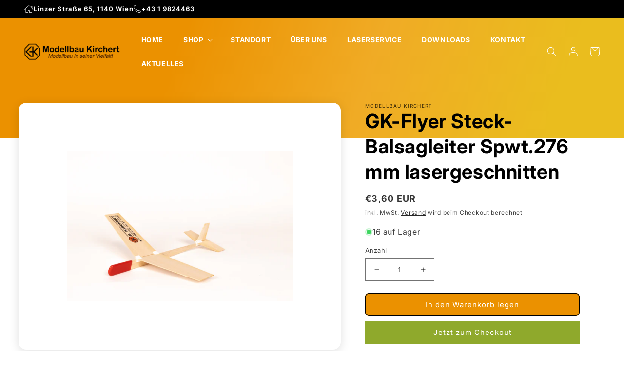

--- FILE ---
content_type: text/html; charset=utf-8
request_url: https://kirchert.at/products/gk-flyer-steck-balsagleiter-spwt-276-mm
body_size: 38941
content:
<!doctype html>
<html class="no-js" lang="de">
  <head>
    <meta name="google-site-verification" content="LkwcQBqowGdm-fmzQcI4QlIcq2RQ0czWC2pPhAEfxZU" />
    <meta charset="utf-8">
    <meta http-equiv="X-UA-Compatible" content="IE=edge">
    <meta name="viewport" content="width=device-width,initial-scale=1">
    <meta name="theme-color" content="">
    <link rel="canonical" href="https://kirchert.at/products/gk-flyer-steck-balsagleiter-spwt-276-mm">
    <link rel="preconnect" href="https://cdn.shopify.com" crossorigin><link rel="icon" type="image/png" href="//kirchert.at/cdn/shop/files/favicon-32x32.png?crop=center&height=32&v=1670257000&width=32"><link rel="preconnect" href="https://fonts.shopifycdn.com" crossorigin><title>
      GK-Flyer Steck-Balsagleiter Spwt.276 mm lasergeschnitten
 &ndash; modellbau-kirchert</title>

    
      <meta name="description" content="Bei unserem GK-Flyer sind alle Teile sind mit dem Laser ausgeschnitten.Die Haltestege sind so klein das man die Teile einfach rausdrücken kann.Einfach nach der Bauanleitung zusammenstecken und fliegenlassen.">
    

    

<meta property="og:site_name" content="modellbau-kirchert">
<meta property="og:url" content="https://kirchert.at/products/gk-flyer-steck-balsagleiter-spwt-276-mm">
<meta property="og:title" content="GK-Flyer Steck-Balsagleiter Spwt.276 mm lasergeschnitten">
<meta property="og:type" content="product">
<meta property="og:description" content="Bei unserem GK-Flyer sind alle Teile sind mit dem Laser ausgeschnitten.Die Haltestege sind so klein das man die Teile einfach rausdrücken kann.Einfach nach der Bauanleitung zusammenstecken und fliegenlassen."><meta property="og:image" content="http://kirchert.at/cdn/shop/files/GK403_Flyer_Wurfgleiter_Balsaholz_lasergeschnitten_Gesamtansicht.jpg?v=1691218406">
  <meta property="og:image:secure_url" content="https://kirchert.at/cdn/shop/files/GK403_Flyer_Wurfgleiter_Balsaholz_lasergeschnitten_Gesamtansicht.jpg?v=1691218406">
  <meta property="og:image:width" content="2048">
  <meta property="og:image:height" content="1365"><meta property="og:price:amount" content="3,60">
  <meta property="og:price:currency" content="EUR"><meta name="twitter:card" content="summary_large_image">
<meta name="twitter:title" content="GK-Flyer Steck-Balsagleiter Spwt.276 mm lasergeschnitten">
<meta name="twitter:description" content="Bei unserem GK-Flyer sind alle Teile sind mit dem Laser ausgeschnitten.Die Haltestege sind so klein das man die Teile einfach rausdrücken kann.Einfach nach der Bauanleitung zusammenstecken und fliegenlassen.">


    <script src="//kirchert.at/cdn/shop/t/3/assets/global.js?v=177851948158874849751690745066" defer="defer"></script>
    <script>window.performance && window.performance.mark && window.performance.mark('shopify.content_for_header.start');</script><meta id="shopify-digital-wallet" name="shopify-digital-wallet" content="/55628366135/digital_wallets/dialog">
<meta name="shopify-checkout-api-token" content="d3c0d046779b9f73b0043a45455b3154">
<meta id="in-context-paypal-metadata" data-shop-id="55628366135" data-venmo-supported="false" data-environment="production" data-locale="de_DE" data-paypal-v4="true" data-currency="EUR">
<link rel="alternate" type="application/json+oembed" href="https://kirchert.at/products/gk-flyer-steck-balsagleiter-spwt-276-mm.oembed">
<script async="async" src="/checkouts/internal/preloads.js?locale=de-AT"></script>
<script id="apple-pay-shop-capabilities" type="application/json">{"shopId":55628366135,"countryCode":"AT","currencyCode":"EUR","merchantCapabilities":["supports3DS"],"merchantId":"gid:\/\/shopify\/Shop\/55628366135","merchantName":"modellbau-kirchert","requiredBillingContactFields":["postalAddress","email","phone"],"requiredShippingContactFields":["postalAddress","email","phone"],"shippingType":"shipping","supportedNetworks":["visa","maestro","masterCard","amex"],"total":{"type":"pending","label":"modellbau-kirchert","amount":"1.00"},"shopifyPaymentsEnabled":true,"supportsSubscriptions":true}</script>
<script id="shopify-features" type="application/json">{"accessToken":"d3c0d046779b9f73b0043a45455b3154","betas":["rich-media-storefront-analytics"],"domain":"kirchert.at","predictiveSearch":true,"shopId":55628366135,"locale":"de"}</script>
<script>var Shopify = Shopify || {};
Shopify.shop = "modellbau-kirchert.myshopify.com";
Shopify.locale = "de";
Shopify.currency = {"active":"EUR","rate":"1.0"};
Shopify.country = "AT";
Shopify.theme = {"name":"Kirchert","id":139087249719,"schema_name":"Dawn","schema_version":"7.0.1","theme_store_id":null,"role":"main"};
Shopify.theme.handle = "null";
Shopify.theme.style = {"id":null,"handle":null};
Shopify.cdnHost = "kirchert.at/cdn";
Shopify.routes = Shopify.routes || {};
Shopify.routes.root = "/";</script>
<script type="module">!function(o){(o.Shopify=o.Shopify||{}).modules=!0}(window);</script>
<script>!function(o){function n(){var o=[];function n(){o.push(Array.prototype.slice.apply(arguments))}return n.q=o,n}var t=o.Shopify=o.Shopify||{};t.loadFeatures=n(),t.autoloadFeatures=n()}(window);</script>
<script id="shop-js-analytics" type="application/json">{"pageType":"product"}</script>
<script defer="defer" async type="module" src="//kirchert.at/cdn/shopifycloud/shop-js/modules/v2/client.init-shop-cart-sync_HUjMWWU5.de.esm.js"></script>
<script defer="defer" async type="module" src="//kirchert.at/cdn/shopifycloud/shop-js/modules/v2/chunk.common_QpfDqRK1.esm.js"></script>
<script type="module">
  await import("//kirchert.at/cdn/shopifycloud/shop-js/modules/v2/client.init-shop-cart-sync_HUjMWWU5.de.esm.js");
await import("//kirchert.at/cdn/shopifycloud/shop-js/modules/v2/chunk.common_QpfDqRK1.esm.js");

  window.Shopify.SignInWithShop?.initShopCartSync?.({"fedCMEnabled":true,"windoidEnabled":true});

</script>
<script id="__st">var __st={"a":55628366135,"offset":3600,"reqid":"50cac93a-97a7-4757-9693-a2f9ccad193a-1768724745","pageurl":"kirchert.at\/products\/gk-flyer-steck-balsagleiter-spwt-276-mm","u":"ea10dac1f1c4","p":"product","rtyp":"product","rid":8475378418007};</script>
<script>window.ShopifyPaypalV4VisibilityTracking = true;</script>
<script id="captcha-bootstrap">!function(){'use strict';const t='contact',e='account',n='new_comment',o=[[t,t],['blogs',n],['comments',n],[t,'customer']],c=[[e,'customer_login'],[e,'guest_login'],[e,'recover_customer_password'],[e,'create_customer']],r=t=>t.map((([t,e])=>`form[action*='/${t}']:not([data-nocaptcha='true']) input[name='form_type'][value='${e}']`)).join(','),a=t=>()=>t?[...document.querySelectorAll(t)].map((t=>t.form)):[];function s(){const t=[...o],e=r(t);return a(e)}const i='password',u='form_key',d=['recaptcha-v3-token','g-recaptcha-response','h-captcha-response',i],f=()=>{try{return window.sessionStorage}catch{return}},m='__shopify_v',_=t=>t.elements[u];function p(t,e,n=!1){try{const o=window.sessionStorage,c=JSON.parse(o.getItem(e)),{data:r}=function(t){const{data:e,action:n}=t;return t[m]||n?{data:e,action:n}:{data:t,action:n}}(c);for(const[e,n]of Object.entries(r))t.elements[e]&&(t.elements[e].value=n);n&&o.removeItem(e)}catch(o){console.error('form repopulation failed',{error:o})}}const l='form_type',E='cptcha';function T(t){t.dataset[E]=!0}const w=window,h=w.document,L='Shopify',v='ce_forms',y='captcha';let A=!1;((t,e)=>{const n=(g='f06e6c50-85a8-45c8-87d0-21a2b65856fe',I='https://cdn.shopify.com/shopifycloud/storefront-forms-hcaptcha/ce_storefront_forms_captcha_hcaptcha.v1.5.2.iife.js',D={infoText:'Durch hCaptcha geschützt',privacyText:'Datenschutz',termsText:'Allgemeine Geschäftsbedingungen'},(t,e,n)=>{const o=w[L][v],c=o.bindForm;if(c)return c(t,g,e,D).then(n);var r;o.q.push([[t,g,e,D],n]),r=I,A||(h.body.append(Object.assign(h.createElement('script'),{id:'captcha-provider',async:!0,src:r})),A=!0)});var g,I,D;w[L]=w[L]||{},w[L][v]=w[L][v]||{},w[L][v].q=[],w[L][y]=w[L][y]||{},w[L][y].protect=function(t,e){n(t,void 0,e),T(t)},Object.freeze(w[L][y]),function(t,e,n,w,h,L){const[v,y,A,g]=function(t,e,n){const i=e?o:[],u=t?c:[],d=[...i,...u],f=r(d),m=r(i),_=r(d.filter((([t,e])=>n.includes(e))));return[a(f),a(m),a(_),s()]}(w,h,L),I=t=>{const e=t.target;return e instanceof HTMLFormElement?e:e&&e.form},D=t=>v().includes(t);t.addEventListener('submit',(t=>{const e=I(t);if(!e)return;const n=D(e)&&!e.dataset.hcaptchaBound&&!e.dataset.recaptchaBound,o=_(e),c=g().includes(e)&&(!o||!o.value);(n||c)&&t.preventDefault(),c&&!n&&(function(t){try{if(!f())return;!function(t){const e=f();if(!e)return;const n=_(t);if(!n)return;const o=n.value;o&&e.removeItem(o)}(t);const e=Array.from(Array(32),(()=>Math.random().toString(36)[2])).join('');!function(t,e){_(t)||t.append(Object.assign(document.createElement('input'),{type:'hidden',name:u})),t.elements[u].value=e}(t,e),function(t,e){const n=f();if(!n)return;const o=[...t.querySelectorAll(`input[type='${i}']`)].map((({name:t})=>t)),c=[...d,...o],r={};for(const[a,s]of new FormData(t).entries())c.includes(a)||(r[a]=s);n.setItem(e,JSON.stringify({[m]:1,action:t.action,data:r}))}(t,e)}catch(e){console.error('failed to persist form',e)}}(e),e.submit())}));const S=(t,e)=>{t&&!t.dataset[E]&&(n(t,e.some((e=>e===t))),T(t))};for(const o of['focusin','change'])t.addEventListener(o,(t=>{const e=I(t);D(e)&&S(e,y())}));const B=e.get('form_key'),M=e.get(l),P=B&&M;t.addEventListener('DOMContentLoaded',(()=>{const t=y();if(P)for(const e of t)e.elements[l].value===M&&p(e,B);[...new Set([...A(),...v().filter((t=>'true'===t.dataset.shopifyCaptcha))])].forEach((e=>S(e,t)))}))}(h,new URLSearchParams(w.location.search),n,t,e,['guest_login'])})(!0,!0)}();</script>
<script integrity="sha256-4kQ18oKyAcykRKYeNunJcIwy7WH5gtpwJnB7kiuLZ1E=" data-source-attribution="shopify.loadfeatures" defer="defer" src="//kirchert.at/cdn/shopifycloud/storefront/assets/storefront/load_feature-a0a9edcb.js" crossorigin="anonymous"></script>
<script data-source-attribution="shopify.dynamic_checkout.dynamic.init">var Shopify=Shopify||{};Shopify.PaymentButton=Shopify.PaymentButton||{isStorefrontPortableWallets:!0,init:function(){window.Shopify.PaymentButton.init=function(){};var t=document.createElement("script");t.src="https://kirchert.at/cdn/shopifycloud/portable-wallets/latest/portable-wallets.de.js",t.type="module",document.head.appendChild(t)}};
</script>
<script data-source-attribution="shopify.dynamic_checkout.buyer_consent">
  function portableWalletsHideBuyerConsent(e){var t=document.getElementById("shopify-buyer-consent"),n=document.getElementById("shopify-subscription-policy-button");t&&n&&(t.classList.add("hidden"),t.setAttribute("aria-hidden","true"),n.removeEventListener("click",e))}function portableWalletsShowBuyerConsent(e){var t=document.getElementById("shopify-buyer-consent"),n=document.getElementById("shopify-subscription-policy-button");t&&n&&(t.classList.remove("hidden"),t.removeAttribute("aria-hidden"),n.addEventListener("click",e))}window.Shopify?.PaymentButton&&(window.Shopify.PaymentButton.hideBuyerConsent=portableWalletsHideBuyerConsent,window.Shopify.PaymentButton.showBuyerConsent=portableWalletsShowBuyerConsent);
</script>
<script>
  function portableWalletsCleanup(e){e&&e.src&&console.error("Failed to load portable wallets script "+e.src);var t=document.querySelectorAll("shopify-accelerated-checkout .shopify-payment-button__skeleton, shopify-accelerated-checkout-cart .wallet-cart-button__skeleton"),e=document.getElementById("shopify-buyer-consent");for(let e=0;e<t.length;e++)t[e].remove();e&&e.remove()}function portableWalletsNotLoadedAsModule(e){e instanceof ErrorEvent&&"string"==typeof e.message&&e.message.includes("import.meta")&&"string"==typeof e.filename&&e.filename.includes("portable-wallets")&&(window.removeEventListener("error",portableWalletsNotLoadedAsModule),window.Shopify.PaymentButton.failedToLoad=e,"loading"===document.readyState?document.addEventListener("DOMContentLoaded",window.Shopify.PaymentButton.init):window.Shopify.PaymentButton.init())}window.addEventListener("error",portableWalletsNotLoadedAsModule);
</script>

<script type="module" src="https://kirchert.at/cdn/shopifycloud/portable-wallets/latest/portable-wallets.de.js" onError="portableWalletsCleanup(this)" crossorigin="anonymous"></script>
<script nomodule>
  document.addEventListener("DOMContentLoaded", portableWalletsCleanup);
</script>

<script id='scb4127' type='text/javascript' async='' src='https://kirchert.at/cdn/shopifycloud/privacy-banner/storefront-banner.js'></script><link id="shopify-accelerated-checkout-styles" rel="stylesheet" media="screen" href="https://kirchert.at/cdn/shopifycloud/portable-wallets/latest/accelerated-checkout-backwards-compat.css" crossorigin="anonymous">
<style id="shopify-accelerated-checkout-cart">
        #shopify-buyer-consent {
  margin-top: 1em;
  display: inline-block;
  width: 100%;
}

#shopify-buyer-consent.hidden {
  display: none;
}

#shopify-subscription-policy-button {
  background: none;
  border: none;
  padding: 0;
  text-decoration: underline;
  font-size: inherit;
  cursor: pointer;
}

#shopify-subscription-policy-button::before {
  box-shadow: none;
}

      </style>
<script id="sections-script" data-sections="header,footer" defer="defer" src="//kirchert.at/cdn/shop/t/3/compiled_assets/scripts.js?2531"></script>
<script>window.performance && window.performance.mark && window.performance.mark('shopify.content_for_header.end');</script>


    <style data-shopify>
      @font-face {
  font-family: Inter;
  font-weight: 400;
  font-style: normal;
  font-display: swap;
  src: url("//kirchert.at/cdn/fonts/inter/inter_n4.b2a3f24c19b4de56e8871f609e73ca7f6d2e2bb9.woff2") format("woff2"),
       url("//kirchert.at/cdn/fonts/inter/inter_n4.af8052d517e0c9ffac7b814872cecc27ae1fa132.woff") format("woff");
}

      @font-face {
  font-family: Inter;
  font-weight: 700;
  font-style: normal;
  font-display: swap;
  src: url("//kirchert.at/cdn/fonts/inter/inter_n7.02711e6b374660cfc7915d1afc1c204e633421e4.woff2") format("woff2"),
       url("//kirchert.at/cdn/fonts/inter/inter_n7.6dab87426f6b8813070abd79972ceaf2f8d3b012.woff") format("woff");
}

      @font-face {
  font-family: Inter;
  font-weight: 400;
  font-style: italic;
  font-display: swap;
  src: url("//kirchert.at/cdn/fonts/inter/inter_i4.feae1981dda792ab80d117249d9c7e0f1017e5b3.woff2") format("woff2"),
       url("//kirchert.at/cdn/fonts/inter/inter_i4.62773b7113d5e5f02c71486623cf828884c85c6e.woff") format("woff");
}

      @font-face {
  font-family: Inter;
  font-weight: 700;
  font-style: italic;
  font-display: swap;
  src: url("//kirchert.at/cdn/fonts/inter/inter_i7.b377bcd4cc0f160622a22d638ae7e2cd9b86ea4c.woff2") format("woff2"),
       url("//kirchert.at/cdn/fonts/inter/inter_i7.7c69a6a34e3bb44fcf6f975857e13b9a9b25beb4.woff") format("woff");
}

      @font-face {
  font-family: Inter;
  font-weight: 700;
  font-style: normal;
  font-display: swap;
  src: url("//kirchert.at/cdn/fonts/inter/inter_n7.02711e6b374660cfc7915d1afc1c204e633421e4.woff2") format("woff2"),
       url("//kirchert.at/cdn/fonts/inter/inter_n7.6dab87426f6b8813070abd79972ceaf2f8d3b012.woff") format("woff");
}


      :root {
        --font-body-family: Inter, sans-serif;
        --font-body-style: normal;
        --font-body-weight: 400;
        --font-body-weight-bold: 700;

        --font-heading-family: Inter, sans-serif;
        --font-heading-style: normal;
        --font-heading-weight: 700;

        --font-body-scale: 1.0;
        --font-heading-scale: 1.0;

        --color-base-text: 0, 0, 0;
        --color-shadow: 0, 0, 0;
        --color-base-background-1: 0, 0, 0;
        --color-base-background-2: 235, 145, 0;
        --color-base-solid-button-labels: 255, 255, 255;
        --color-base-outline-button-labels: 0, 0, 0;
        --color-base-accent-1: 0, 0, 0;
        --color-base-accent-2: 235, 145, 0;
        --color-base-accent-3: 203, 61, 0;
        --color-checkout-btn: 143, 169, 44;
        --payment-terms-background-color: rgba(0,0,0,0);

        --gradient-base-background-1: rgba(0,0,0,0);
        --gradient-base-background-2: linear-gradient(107.97deg, rgba(235, 145, 0, 1) 26.13%, rgba(240, 171, 37, 1) 53.31%, rgba(234, 189, 30, 1) 79.93%);
        --gradient-base-accent-1: #000000;
        --gradient-base-accent-2: #eb9100;

        --media-padding: px;
        --media-border-opacity: 0.0;
        --media-border-width: 0px;
        --media-radius: 16px;
        --media-shadow-opacity: 0.2;
        --media-shadow-horizontal-offset: 0px;
        --media-shadow-vertical-offset: 12px;
        --media-shadow-blur-radius: 20px;
        --media-shadow-visible: 1;

        --page-width: 160rem;
        --page-width-margin: 0rem;

        --product-card-image-padding: 0.0rem;
        --product-card-corner-radius: 0.8rem;
        --product-card-text-alignment: center;
        --product-card-border-width: 0.0rem;
        --product-card-border-opacity: 0.1;
        --product-card-shadow-opacity: 0.05;
        --product-card-shadow-visible: 1;
        --product-card-shadow-horizontal-offset: 0.0rem;
        --product-card-shadow-vertical-offset: 0.4rem;
        --product-card-shadow-blur-radius: 2.0rem;

        --collection-card-image-padding: 0.0rem;
        --collection-card-corner-radius: 0.8rem;
        --collection-card-text-alignment: right;
        --collection-card-border-width: 0.0rem;
        --collection-card-border-opacity: 0.0;
        --collection-card-shadow-opacity: 0.0;
        --collection-card-shadow-visible: 0;
        --collection-card-shadow-horizontal-offset: 0.0rem;
        --collection-card-shadow-vertical-offset: 0.4rem;
        --collection-card-shadow-blur-radius: 0.5rem;

        --blog-card-image-padding: 0.0rem;
        --blog-card-corner-radius: 0.0rem;
        --blog-card-text-alignment: left;
        --blog-card-border-width: 0.0rem;
        --blog-card-border-opacity: 0.1;
        --blog-card-shadow-opacity: 0.0;
        --blog-card-shadow-visible: 0;
        --blog-card-shadow-horizontal-offset: 0.0rem;
        --blog-card-shadow-vertical-offset: 0.4rem;
        --blog-card-shadow-blur-radius: 0.5rem;

        --badge-corner-radius: 4.0rem;

        --popup-border-width: 1px;
        --popup-border-opacity: 0.1;
        --popup-corner-radius: 0px;
        --popup-shadow-opacity: 0.0;
        --popup-shadow-horizontal-offset: 0px;
        --popup-shadow-vertical-offset: 4px;
        --popup-shadow-blur-radius: 5px;

        --drawer-border-width: 1px;
        --drawer-border-opacity: 0.1;
        --drawer-shadow-opacity: 0.0;
        --drawer-shadow-horizontal-offset: 0px;
        --drawer-shadow-vertical-offset: 4px;
        --drawer-shadow-blur-radius: 5px;

        --spacing-sections-desktop: 0px;
        --spacing-sections-mobile: 0px;

        --grid-desktop-vertical-spacing: 12px;
        --grid-desktop-horizontal-spacing: 24px;
        --grid-mobile-vertical-spacing: 6px;
        --grid-mobile-horizontal-spacing: 12px;

        --text-boxes-border-opacity: 0.1;
        --text-boxes-border-width: 0px;
        --text-boxes-radius: 0px;
        --text-boxes-shadow-opacity: 0.0;
        --text-boxes-shadow-visible: 0;
        --text-boxes-shadow-horizontal-offset: 0px;
        --text-boxes-shadow-vertical-offset: 4px;
        --text-boxes-shadow-blur-radius: 5px;

        --buttons-radius: 0px;
        --buttons-radius-outset: 0px;
        --buttons-border-width: 1px;
        --buttons-border-opacity: 1.0;
        --buttons-shadow-opacity: 0.0;
        --buttons-shadow-visible: 0;
        --buttons-shadow-horizontal-offset: 0px;
        --buttons-shadow-vertical-offset: 4px;
        --buttons-shadow-blur-radius: 5px;
        --buttons-border-offset: 0px;

        --inputs-radius: 0px;
        --inputs-border-width: 1px;
        --inputs-border-opacity: 0.55;
        --inputs-shadow-opacity: 0.0;
        --inputs-shadow-horizontal-offset: 0px;
        --inputs-margin-offset: 0px;
        --inputs-shadow-vertical-offset: 4px;
        --inputs-shadow-blur-radius: 5px;
        --inputs-radius-outset: 0px;

        --variant-pills-radius: 40px;
        --variant-pills-border-width: 1px;
        --variant-pills-border-opacity: 0.55;
        --variant-pills-shadow-opacity: 0.0;
        --variant-pills-shadow-horizontal-offset: 0px;
        --variant-pills-shadow-vertical-offset: 4px;
        --variant-pills-shadow-blur-radius: 5px;
      }

      *,
      *::before,
      *::after {
        box-sizing: inherit;
      }

      html {
        box-sizing: border-box;
        font-size: calc(var(--font-body-scale) * 62.5%);
        height: 100%;
      }

      body {
        display: grid;
        grid-template-rows: auto auto 1fr auto;
        grid-template-columns: 100%;
        min-height: 100%;
        margin: 0;
        font-size: 1.5rem;
        letter-spacing: 0.06rem;
        line-height: calc(1 + 0.8 / var(--font-body-scale));
        font-family: var(--font-body-family);
        font-style: var(--font-body-style);
        font-weight: var(--font-body-weight);
      }

      @media screen and (min-width: 750px) {
        body {
          font-size: 1.6rem;
        }
      }
    </style>

    <link href="//kirchert.at/cdn/shop/t/3/assets/base.css?v=162913827907158927761693584929" rel="stylesheet" type="text/css" media="all" />
<link rel="preload" as="font" href="//kirchert.at/cdn/fonts/inter/inter_n4.b2a3f24c19b4de56e8871f609e73ca7f6d2e2bb9.woff2" type="font/woff2" crossorigin><link rel="preload" as="font" href="//kirchert.at/cdn/fonts/inter/inter_n7.02711e6b374660cfc7915d1afc1c204e633421e4.woff2" type="font/woff2" crossorigin><link
        rel="stylesheet"
        href="//kirchert.at/cdn/shop/t/3/assets/component-predictive-search.css?v=65444143688680910061670878932"
        media="print"
        onload="this.media='all'"
      ><script>
      document.documentElement.className = document.documentElement.className.replace('no-js', 'js');
      if (Shopify.designMode) {
        document.documentElement.classList.add('shopify-design-mode');
      }
    </script>
  <link href="https://monorail-edge.shopifysvc.com" rel="dns-prefetch">
<script>(function(){if ("sendBeacon" in navigator && "performance" in window) {try {var session_token_from_headers = performance.getEntriesByType('navigation')[0].serverTiming.find(x => x.name == '_s').description;} catch {var session_token_from_headers = undefined;}var session_cookie_matches = document.cookie.match(/_shopify_s=([^;]*)/);var session_token_from_cookie = session_cookie_matches && session_cookie_matches.length === 2 ? session_cookie_matches[1] : "";var session_token = session_token_from_headers || session_token_from_cookie || "";function handle_abandonment_event(e) {var entries = performance.getEntries().filter(function(entry) {return /monorail-edge.shopifysvc.com/.test(entry.name);});if (!window.abandonment_tracked && entries.length === 0) {window.abandonment_tracked = true;var currentMs = Date.now();var navigation_start = performance.timing.navigationStart;var payload = {shop_id: 55628366135,url: window.location.href,navigation_start,duration: currentMs - navigation_start,session_token,page_type: "product"};window.navigator.sendBeacon("https://monorail-edge.shopifysvc.com/v1/produce", JSON.stringify({schema_id: "online_store_buyer_site_abandonment/1.1",payload: payload,metadata: {event_created_at_ms: currentMs,event_sent_at_ms: currentMs}}));}}window.addEventListener('pagehide', handle_abandonment_event);}}());</script>
<script id="web-pixels-manager-setup">(function e(e,d,r,n,o){if(void 0===o&&(o={}),!Boolean(null===(a=null===(i=window.Shopify)||void 0===i?void 0:i.analytics)||void 0===a?void 0:a.replayQueue)){var i,a;window.Shopify=window.Shopify||{};var t=window.Shopify;t.analytics=t.analytics||{};var s=t.analytics;s.replayQueue=[],s.publish=function(e,d,r){return s.replayQueue.push([e,d,r]),!0};try{self.performance.mark("wpm:start")}catch(e){}var l=function(){var e={modern:/Edge?\/(1{2}[4-9]|1[2-9]\d|[2-9]\d{2}|\d{4,})\.\d+(\.\d+|)|Firefox\/(1{2}[4-9]|1[2-9]\d|[2-9]\d{2}|\d{4,})\.\d+(\.\d+|)|Chrom(ium|e)\/(9{2}|\d{3,})\.\d+(\.\d+|)|(Maci|X1{2}).+ Version\/(15\.\d+|(1[6-9]|[2-9]\d|\d{3,})\.\d+)([,.]\d+|)( \(\w+\)|)( Mobile\/\w+|) Safari\/|Chrome.+OPR\/(9{2}|\d{3,})\.\d+\.\d+|(CPU[ +]OS|iPhone[ +]OS|CPU[ +]iPhone|CPU IPhone OS|CPU iPad OS)[ +]+(15[._]\d+|(1[6-9]|[2-9]\d|\d{3,})[._]\d+)([._]\d+|)|Android:?[ /-](13[3-9]|1[4-9]\d|[2-9]\d{2}|\d{4,})(\.\d+|)(\.\d+|)|Android.+Firefox\/(13[5-9]|1[4-9]\d|[2-9]\d{2}|\d{4,})\.\d+(\.\d+|)|Android.+Chrom(ium|e)\/(13[3-9]|1[4-9]\d|[2-9]\d{2}|\d{4,})\.\d+(\.\d+|)|SamsungBrowser\/([2-9]\d|\d{3,})\.\d+/,legacy:/Edge?\/(1[6-9]|[2-9]\d|\d{3,})\.\d+(\.\d+|)|Firefox\/(5[4-9]|[6-9]\d|\d{3,})\.\d+(\.\d+|)|Chrom(ium|e)\/(5[1-9]|[6-9]\d|\d{3,})\.\d+(\.\d+|)([\d.]+$|.*Safari\/(?![\d.]+ Edge\/[\d.]+$))|(Maci|X1{2}).+ Version\/(10\.\d+|(1[1-9]|[2-9]\d|\d{3,})\.\d+)([,.]\d+|)( \(\w+\)|)( Mobile\/\w+|) Safari\/|Chrome.+OPR\/(3[89]|[4-9]\d|\d{3,})\.\d+\.\d+|(CPU[ +]OS|iPhone[ +]OS|CPU[ +]iPhone|CPU IPhone OS|CPU iPad OS)[ +]+(10[._]\d+|(1[1-9]|[2-9]\d|\d{3,})[._]\d+)([._]\d+|)|Android:?[ /-](13[3-9]|1[4-9]\d|[2-9]\d{2}|\d{4,})(\.\d+|)(\.\d+|)|Mobile Safari.+OPR\/([89]\d|\d{3,})\.\d+\.\d+|Android.+Firefox\/(13[5-9]|1[4-9]\d|[2-9]\d{2}|\d{4,})\.\d+(\.\d+|)|Android.+Chrom(ium|e)\/(13[3-9]|1[4-9]\d|[2-9]\d{2}|\d{4,})\.\d+(\.\d+|)|Android.+(UC? ?Browser|UCWEB|U3)[ /]?(15\.([5-9]|\d{2,})|(1[6-9]|[2-9]\d|\d{3,})\.\d+)\.\d+|SamsungBrowser\/(5\.\d+|([6-9]|\d{2,})\.\d+)|Android.+MQ{2}Browser\/(14(\.(9|\d{2,})|)|(1[5-9]|[2-9]\d|\d{3,})(\.\d+|))(\.\d+|)|K[Aa][Ii]OS\/(3\.\d+|([4-9]|\d{2,})\.\d+)(\.\d+|)/},d=e.modern,r=e.legacy,n=navigator.userAgent;return n.match(d)?"modern":n.match(r)?"legacy":"unknown"}(),u="modern"===l?"modern":"legacy",c=(null!=n?n:{modern:"",legacy:""})[u],f=function(e){return[e.baseUrl,"/wpm","/b",e.hashVersion,"modern"===e.buildTarget?"m":"l",".js"].join("")}({baseUrl:d,hashVersion:r,buildTarget:u}),m=function(e){var d=e.version,r=e.bundleTarget,n=e.surface,o=e.pageUrl,i=e.monorailEndpoint;return{emit:function(e){var a=e.status,t=e.errorMsg,s=(new Date).getTime(),l=JSON.stringify({metadata:{event_sent_at_ms:s},events:[{schema_id:"web_pixels_manager_load/3.1",payload:{version:d,bundle_target:r,page_url:o,status:a,surface:n,error_msg:t},metadata:{event_created_at_ms:s}}]});if(!i)return console&&console.warn&&console.warn("[Web Pixels Manager] No Monorail endpoint provided, skipping logging."),!1;try{return self.navigator.sendBeacon.bind(self.navigator)(i,l)}catch(e){}var u=new XMLHttpRequest;try{return u.open("POST",i,!0),u.setRequestHeader("Content-Type","text/plain"),u.send(l),!0}catch(e){return console&&console.warn&&console.warn("[Web Pixels Manager] Got an unhandled error while logging to Monorail."),!1}}}}({version:r,bundleTarget:l,surface:e.surface,pageUrl:self.location.href,monorailEndpoint:e.monorailEndpoint});try{o.browserTarget=l,function(e){var d=e.src,r=e.async,n=void 0===r||r,o=e.onload,i=e.onerror,a=e.sri,t=e.scriptDataAttributes,s=void 0===t?{}:t,l=document.createElement("script"),u=document.querySelector("head"),c=document.querySelector("body");if(l.async=n,l.src=d,a&&(l.integrity=a,l.crossOrigin="anonymous"),s)for(var f in s)if(Object.prototype.hasOwnProperty.call(s,f))try{l.dataset[f]=s[f]}catch(e){}if(o&&l.addEventListener("load",o),i&&l.addEventListener("error",i),u)u.appendChild(l);else{if(!c)throw new Error("Did not find a head or body element to append the script");c.appendChild(l)}}({src:f,async:!0,onload:function(){if(!function(){var e,d;return Boolean(null===(d=null===(e=window.Shopify)||void 0===e?void 0:e.analytics)||void 0===d?void 0:d.initialized)}()){var d=window.webPixelsManager.init(e)||void 0;if(d){var r=window.Shopify.analytics;r.replayQueue.forEach((function(e){var r=e[0],n=e[1],o=e[2];d.publishCustomEvent(r,n,o)})),r.replayQueue=[],r.publish=d.publishCustomEvent,r.visitor=d.visitor,r.initialized=!0}}},onerror:function(){return m.emit({status:"failed",errorMsg:"".concat(f," has failed to load")})},sri:function(e){var d=/^sha384-[A-Za-z0-9+/=]+$/;return"string"==typeof e&&d.test(e)}(c)?c:"",scriptDataAttributes:o}),m.emit({status:"loading"})}catch(e){m.emit({status:"failed",errorMsg:(null==e?void 0:e.message)||"Unknown error"})}}})({shopId: 55628366135,storefrontBaseUrl: "https://kirchert.at",extensionsBaseUrl: "https://extensions.shopifycdn.com/cdn/shopifycloud/web-pixels-manager",monorailEndpoint: "https://monorail-edge.shopifysvc.com/unstable/produce_batch",surface: "storefront-renderer",enabledBetaFlags: ["2dca8a86"],webPixelsConfigList: [{"id":"shopify-app-pixel","configuration":"{}","eventPayloadVersion":"v1","runtimeContext":"STRICT","scriptVersion":"0450","apiClientId":"shopify-pixel","type":"APP","privacyPurposes":["ANALYTICS","MARKETING"]},{"id":"shopify-custom-pixel","eventPayloadVersion":"v1","runtimeContext":"LAX","scriptVersion":"0450","apiClientId":"shopify-pixel","type":"CUSTOM","privacyPurposes":["ANALYTICS","MARKETING"]}],isMerchantRequest: false,initData: {"shop":{"name":"modellbau-kirchert","paymentSettings":{"currencyCode":"EUR"},"myshopifyDomain":"modellbau-kirchert.myshopify.com","countryCode":"AT","storefrontUrl":"https:\/\/kirchert.at"},"customer":null,"cart":null,"checkout":null,"productVariants":[{"price":{"amount":3.6,"currencyCode":"EUR"},"product":{"title":"GK-Flyer Steck-Balsagleiter Spwt.276 mm lasergeschnitten","vendor":"Modellbau Kirchert","id":"8475378418007","untranslatedTitle":"GK-Flyer Steck-Balsagleiter Spwt.276 mm lasergeschnitten","url":"\/products\/gk-flyer-steck-balsagleiter-spwt-276-mm","type":"Segelflugzeug"},"id":"46874650411351","image":{"src":"\/\/kirchert.at\/cdn\/shop\/files\/GK403_Flyer_Wurfgleiter_Balsaholz_lasergeschnitten_Gesamtansicht.jpg?v=1691218406"},"sku":"GK403","title":"Default Title","untranslatedTitle":"Default Title"}],"purchasingCompany":null},},"https://kirchert.at/cdn","fcfee988w5aeb613cpc8e4bc33m6693e112",{"modern":"","legacy":""},{"shopId":"55628366135","storefrontBaseUrl":"https:\/\/kirchert.at","extensionBaseUrl":"https:\/\/extensions.shopifycdn.com\/cdn\/shopifycloud\/web-pixels-manager","surface":"storefront-renderer","enabledBetaFlags":"[\"2dca8a86\"]","isMerchantRequest":"false","hashVersion":"fcfee988w5aeb613cpc8e4bc33m6693e112","publish":"custom","events":"[[\"page_viewed\",{}],[\"product_viewed\",{\"productVariant\":{\"price\":{\"amount\":3.6,\"currencyCode\":\"EUR\"},\"product\":{\"title\":\"GK-Flyer Steck-Balsagleiter Spwt.276 mm lasergeschnitten\",\"vendor\":\"Modellbau Kirchert\",\"id\":\"8475378418007\",\"untranslatedTitle\":\"GK-Flyer Steck-Balsagleiter Spwt.276 mm lasergeschnitten\",\"url\":\"\/products\/gk-flyer-steck-balsagleiter-spwt-276-mm\",\"type\":\"Segelflugzeug\"},\"id\":\"46874650411351\",\"image\":{\"src\":\"\/\/kirchert.at\/cdn\/shop\/files\/GK403_Flyer_Wurfgleiter_Balsaholz_lasergeschnitten_Gesamtansicht.jpg?v=1691218406\"},\"sku\":\"GK403\",\"title\":\"Default Title\",\"untranslatedTitle\":\"Default Title\"}}]]"});</script><script>
  window.ShopifyAnalytics = window.ShopifyAnalytics || {};
  window.ShopifyAnalytics.meta = window.ShopifyAnalytics.meta || {};
  window.ShopifyAnalytics.meta.currency = 'EUR';
  var meta = {"product":{"id":8475378418007,"gid":"gid:\/\/shopify\/Product\/8475378418007","vendor":"Modellbau Kirchert","type":"Segelflugzeug","handle":"gk-flyer-steck-balsagleiter-spwt-276-mm","variants":[{"id":46874650411351,"price":360,"name":"GK-Flyer Steck-Balsagleiter Spwt.276 mm lasergeschnitten","public_title":null,"sku":"GK403"}],"remote":false},"page":{"pageType":"product","resourceType":"product","resourceId":8475378418007,"requestId":"50cac93a-97a7-4757-9693-a2f9ccad193a-1768724745"}};
  for (var attr in meta) {
    window.ShopifyAnalytics.meta[attr] = meta[attr];
  }
</script>
<script class="analytics">
  (function () {
    var customDocumentWrite = function(content) {
      var jquery = null;

      if (window.jQuery) {
        jquery = window.jQuery;
      } else if (window.Checkout && window.Checkout.$) {
        jquery = window.Checkout.$;
      }

      if (jquery) {
        jquery('body').append(content);
      }
    };

    var hasLoggedConversion = function(token) {
      if (token) {
        return document.cookie.indexOf('loggedConversion=' + token) !== -1;
      }
      return false;
    }

    var setCookieIfConversion = function(token) {
      if (token) {
        var twoMonthsFromNow = new Date(Date.now());
        twoMonthsFromNow.setMonth(twoMonthsFromNow.getMonth() + 2);

        document.cookie = 'loggedConversion=' + token + '; expires=' + twoMonthsFromNow;
      }
    }

    var trekkie = window.ShopifyAnalytics.lib = window.trekkie = window.trekkie || [];
    if (trekkie.integrations) {
      return;
    }
    trekkie.methods = [
      'identify',
      'page',
      'ready',
      'track',
      'trackForm',
      'trackLink'
    ];
    trekkie.factory = function(method) {
      return function() {
        var args = Array.prototype.slice.call(arguments);
        args.unshift(method);
        trekkie.push(args);
        return trekkie;
      };
    };
    for (var i = 0; i < trekkie.methods.length; i++) {
      var key = trekkie.methods[i];
      trekkie[key] = trekkie.factory(key);
    }
    trekkie.load = function(config) {
      trekkie.config = config || {};
      trekkie.config.initialDocumentCookie = document.cookie;
      var first = document.getElementsByTagName('script')[0];
      var script = document.createElement('script');
      script.type = 'text/javascript';
      script.onerror = function(e) {
        var scriptFallback = document.createElement('script');
        scriptFallback.type = 'text/javascript';
        scriptFallback.onerror = function(error) {
                var Monorail = {
      produce: function produce(monorailDomain, schemaId, payload) {
        var currentMs = new Date().getTime();
        var event = {
          schema_id: schemaId,
          payload: payload,
          metadata: {
            event_created_at_ms: currentMs,
            event_sent_at_ms: currentMs
          }
        };
        return Monorail.sendRequest("https://" + monorailDomain + "/v1/produce", JSON.stringify(event));
      },
      sendRequest: function sendRequest(endpointUrl, payload) {
        // Try the sendBeacon API
        if (window && window.navigator && typeof window.navigator.sendBeacon === 'function' && typeof window.Blob === 'function' && !Monorail.isIos12()) {
          var blobData = new window.Blob([payload], {
            type: 'text/plain'
          });

          if (window.navigator.sendBeacon(endpointUrl, blobData)) {
            return true;
          } // sendBeacon was not successful

        } // XHR beacon

        var xhr = new XMLHttpRequest();

        try {
          xhr.open('POST', endpointUrl);
          xhr.setRequestHeader('Content-Type', 'text/plain');
          xhr.send(payload);
        } catch (e) {
          console.log(e);
        }

        return false;
      },
      isIos12: function isIos12() {
        return window.navigator.userAgent.lastIndexOf('iPhone; CPU iPhone OS 12_') !== -1 || window.navigator.userAgent.lastIndexOf('iPad; CPU OS 12_') !== -1;
      }
    };
    Monorail.produce('monorail-edge.shopifysvc.com',
      'trekkie_storefront_load_errors/1.1',
      {shop_id: 55628366135,
      theme_id: 139087249719,
      app_name: "storefront",
      context_url: window.location.href,
      source_url: "//kirchert.at/cdn/s/trekkie.storefront.cd680fe47e6c39ca5d5df5f0a32d569bc48c0f27.min.js"});

        };
        scriptFallback.async = true;
        scriptFallback.src = '//kirchert.at/cdn/s/trekkie.storefront.cd680fe47e6c39ca5d5df5f0a32d569bc48c0f27.min.js';
        first.parentNode.insertBefore(scriptFallback, first);
      };
      script.async = true;
      script.src = '//kirchert.at/cdn/s/trekkie.storefront.cd680fe47e6c39ca5d5df5f0a32d569bc48c0f27.min.js';
      first.parentNode.insertBefore(script, first);
    };
    trekkie.load(
      {"Trekkie":{"appName":"storefront","development":false,"defaultAttributes":{"shopId":55628366135,"isMerchantRequest":null,"themeId":139087249719,"themeCityHash":"13877052602898598877","contentLanguage":"de","currency":"EUR","eventMetadataId":"7208e31d-c566-4ffb-9721-227d496cd765"},"isServerSideCookieWritingEnabled":true,"monorailRegion":"shop_domain","enabledBetaFlags":["65f19447"]},"Session Attribution":{},"S2S":{"facebookCapiEnabled":false,"source":"trekkie-storefront-renderer","apiClientId":580111}}
    );

    var loaded = false;
    trekkie.ready(function() {
      if (loaded) return;
      loaded = true;

      window.ShopifyAnalytics.lib = window.trekkie;

      var originalDocumentWrite = document.write;
      document.write = customDocumentWrite;
      try { window.ShopifyAnalytics.merchantGoogleAnalytics.call(this); } catch(error) {};
      document.write = originalDocumentWrite;

      window.ShopifyAnalytics.lib.page(null,{"pageType":"product","resourceType":"product","resourceId":8475378418007,"requestId":"50cac93a-97a7-4757-9693-a2f9ccad193a-1768724745","shopifyEmitted":true});

      var match = window.location.pathname.match(/checkouts\/(.+)\/(thank_you|post_purchase)/)
      var token = match? match[1]: undefined;
      if (!hasLoggedConversion(token)) {
        setCookieIfConversion(token);
        window.ShopifyAnalytics.lib.track("Viewed Product",{"currency":"EUR","variantId":46874650411351,"productId":8475378418007,"productGid":"gid:\/\/shopify\/Product\/8475378418007","name":"GK-Flyer Steck-Balsagleiter Spwt.276 mm lasergeschnitten","price":"3.60","sku":"GK403","brand":"Modellbau Kirchert","variant":null,"category":"Segelflugzeug","nonInteraction":true,"remote":false},undefined,undefined,{"shopifyEmitted":true});
      window.ShopifyAnalytics.lib.track("monorail:\/\/trekkie_storefront_viewed_product\/1.1",{"currency":"EUR","variantId":46874650411351,"productId":8475378418007,"productGid":"gid:\/\/shopify\/Product\/8475378418007","name":"GK-Flyer Steck-Balsagleiter Spwt.276 mm lasergeschnitten","price":"3.60","sku":"GK403","brand":"Modellbau Kirchert","variant":null,"category":"Segelflugzeug","nonInteraction":true,"remote":false,"referer":"https:\/\/kirchert.at\/products\/gk-flyer-steck-balsagleiter-spwt-276-mm"});
      }
    });


        var eventsListenerScript = document.createElement('script');
        eventsListenerScript.async = true;
        eventsListenerScript.src = "//kirchert.at/cdn/shopifycloud/storefront/assets/shop_events_listener-3da45d37.js";
        document.getElementsByTagName('head')[0].appendChild(eventsListenerScript);

})();</script>
<script
  defer
  src="https://kirchert.at/cdn/shopifycloud/perf-kit/shopify-perf-kit-3.0.4.min.js"
  data-application="storefront-renderer"
  data-shop-id="55628366135"
  data-render-region="gcp-us-east1"
  data-page-type="product"
  data-theme-instance-id="139087249719"
  data-theme-name="Dawn"
  data-theme-version="7.0.1"
  data-monorail-region="shop_domain"
  data-resource-timing-sampling-rate="10"
  data-shs="true"
  data-shs-beacon="true"
  data-shs-export-with-fetch="true"
  data-shs-logs-sample-rate="1"
  data-shs-beacon-endpoint="https://kirchert.at/api/collect"
></script>
</head>

  <body class="gradient">
    <a class="skip-to-content-link button visually-hidden" href="#MainContent">
      Direkt zum Inhalt
    </a><div id="shopify-section-announcement-bar" class="shopify-section"><div class="announcement-bar color-accent-1 gradient" role="region" aria-label="Ankündigung" >
        <div class="page-width announcement-wrapper"><div>
              <p class="announcement-bar__message left h5">
                <svg width="19" height="15" viewBox="0 0 19 15" fill="none" xmlns="http://www.w3.org/2000/svg">
<path d="M18.2105 7.95012L16.2354 6.16138V1.8944C16.2354 1.71053 16.0863 1.56178 15.9027 1.56178H14.164C14.0757 1.56178 13.9908 1.59654 13.9282 1.65925C13.8655 1.72196 13.8305 1.80673 13.8315 1.8954L13.836 3.98818L9.52811 0.0862376C9.40205 -0.0277541 9.21209 -0.0287526 9.08439 0.0833332L0.113175 7.98515C-0.0014518 8.0858 -0.0329447 8.25053 0.036848 8.3863C0.105733 8.52108 0.257752 8.59323 0.405869 8.55947L2.39991 8.10931V14.2589C2.398 14.3125 2.397 14.5899 2.59776 14.7983C2.68679 14.8899 2.84625 15 3.10319 15C3.58257 15 7.55277 14.9951 7.55277 14.9951C7.73691 14.9951 7.88503 14.846 7.88539 14.6625L7.89057 10.986C7.8873 10.9431 7.8951 10.8343 7.9393 10.7858C7.96916 10.754 8.03315 10.7465 8.08061 10.7465H9.9278C10.0107 10.7465 10.1227 10.7599 10.1802 10.8196C10.2436 10.8846 10.2426 10.9976 10.2416 11.0151L10.2331 14.6507C10.2331 14.7387 10.2675 14.8235 10.3302 14.8865C10.3926 14.9488 10.4783 14.9846 10.566 14.9846H14.9227C15.2189 14.9846 15.4008 14.8595 15.5001 14.7552C15.7324 14.5135 15.7246 14.1823 15.7233 14.1595V8.00893L17.9116 8.52081C18.0607 8.5562 18.2117 8.48541 18.2829 8.35127C18.3535 8.21713 18.3236 8.0524 18.2105 7.95012ZM14.498 2.2273H15.5705V5.55856L14.5032 4.5919L14.498 2.2273ZM15.4659 7.26508C15.3678 7.24167 15.2626 7.26508 15.1837 7.32843C15.1044 7.39142 15.0576 7.48762 15.0576 7.58927V14.1679C15.0576 14.2037 15.0446 14.2696 15.0196 14.2953C14.9992 14.3154 14.9504 14.318 14.9225 14.318H10.8994L10.9065 11.0391C10.9094 10.9991 10.9263 10.6428 10.6697 10.3674C10.5467 10.2371 10.3196 10.0812 9.92726 10.0812H8.08007C7.74844 10.0812 7.55095 10.2225 7.44377 10.3407C7.21542 10.5937 7.21932 10.9328 7.22513 11.028L7.21996 14.33C6.25529 14.331 3.49735 14.3346 3.10264 14.3346C3.09066 14.3346 3.08313 14.3339 3.07832 14.3339C3.07769 14.3339 3.07669 14.3339 3.07605 14.3339C3.06988 14.3206 3.06534 14.2953 3.06534 14.2726V7.69328C3.06534 7.59226 3.0186 7.49642 2.94001 7.43307C2.86077 7.37009 2.75713 7.34704 2.65902 7.36845L1.53063 7.62312L9.30067 0.779445L13.8373 4.88796V4.90774H13.8587L16.8092 7.58028L15.4659 7.26508Z" fill="white"/>
</svg>

                Linzer Straße 65, 1140 Wien
              </p>
            </div><div>
              <a href="tel:+4319824463" class="announcement-bar__link link link--text focus-inset animate-arrow">
                <p class="announcement-bar__message left h5">
                  <svg width="16" height="15" viewBox="0 0 16 15" fill="none" xmlns="http://www.w3.org/2000/svg">
  <path d="M14.9844 11.8641L12.6679 9.54216C12.2066 9.08162 11.4424 9.09572 10.9649 9.57429L9.79798 10.7439C9.72431 10.703 9.64798 10.6605 9.56772 10.6154C8.83079 10.2061 7.82206 9.64516 6.76055 8.58049C5.69606 7.51367 5.13565 6.50102 4.72621 5.7619C4.68275 5.68354 4.64143 5.60814 4.60064 5.53646L5.38391 4.75245L5.76892 4.36604C6.24722 3.88666 6.26048 3.12097 5.79994 2.65917L3.48344 0.336896C3.0232 -0.124384 2.25873 -0.110358 1.78043 0.369028L1.12754 1.02711L1.14553 1.04492C0.926671 1.32483 0.743568 1.64779 0.60763 1.99597C0.482057 2.32739 0.40387 2.64374 0.368109 2.96054C0.0623215 5.50217 1.22106 7.8249 4.36585 10.9771C8.71285 15.3337 12.2161 15.0046 12.3672 14.9885C12.6966 14.9491 13.0119 14.8702 13.3325 14.7454C13.677 14.6105 13.999 14.4275 14.278 14.2087L14.2922 14.2211L14.9536 13.572C15.4309 13.0927 15.4447 12.327 14.9844 11.8641ZM14.4391 13.0559L14.1476 13.3475L14.0315 13.4593C13.8487 13.6365 13.5322 13.8853 13.0701 14.0664C12.8078 14.1676 12.5492 14.2326 12.286 14.264C12.2529 14.2672 8.95792 14.549 4.87984 10.462C1.41238 6.98679 0.856702 4.98427 1.08963 3.04476C1.11881 2.7877 1.18315 2.52901 1.28599 2.25867C1.46828 1.79287 1.71631 1.476 1.89171 1.29248L2.29472 0.884554C2.48893 0.689386 2.79183 0.67447 2.96937 0.852422L5.28581 3.17411C5.46306 3.35228 5.44907 3.65587 5.25456 3.85163L3.69016 5.41802L3.83454 5.66157C3.9148 5.7973 3.99965 5.94943 4.09027 6.11469C4.5206 6.89254 5.10937 7.95729 6.24641 9.09587C7.38049 10.2331 8.44127 10.8227 9.21499 11.2529C9.38217 11.3456 9.53484 11.4308 9.67182 11.5126L9.91534 11.6573L11.4787 10.0899C11.6737 9.89524 11.9777 9.88084 12.1552 10.0583L14.4706 12.3794C14.6476 12.5573 14.6336 12.8609 14.4391 13.0559Z" fill="white"/>
</svg>
                  +43 1 9824463
                </p>
              </a>
            </div></div>
      </div></div>
    <div id="shopify-section-header" class="shopify-section section-header"><link rel="stylesheet" href="//kirchert.at/cdn/shop/t/3/assets/component-list-menu.css?v=151968516119678728991669739216" media="print" onload="this.media='all'">
<link rel="stylesheet" href="//kirchert.at/cdn/shop/t/3/assets/component-search.css?v=96455689198851321781669739206" media="print" onload="this.media='all'">
<link rel="stylesheet" href="//kirchert.at/cdn/shop/t/3/assets/component-menu-drawer.css?v=183643504009057640321670271164" media="print" onload="this.media='all'">
<link rel="stylesheet" href="//kirchert.at/cdn/shop/t/3/assets/component-cart-notification.css?v=183358051719344305851669739207" media="print" onload="this.media='all'">
<link rel="stylesheet" href="//kirchert.at/cdn/shop/t/3/assets/component-cart-items.css?v=23917223812499722491669739207" media="print" onload="this.media='all'"><link rel="stylesheet" href="//kirchert.at/cdn/shop/t/3/assets/component-price.css?v=144112565545249273931670349203" media="print" onload="this.media='all'">
  <link rel="stylesheet" href="//kirchert.at/cdn/shop/t/3/assets/component-loading-overlay.css?v=167310470843593579841669739211" media="print" onload="this.media='all'"><link rel="stylesheet" href="//kirchert.at/cdn/shop/t/3/assets/component-mega-menu.css?v=23120120017081871221670892866" media="print" onload="this.media='all'">
  <noscript><link href="//kirchert.at/cdn/shop/t/3/assets/component-mega-menu.css?v=23120120017081871221670892866" rel="stylesheet" type="text/css" media="all" /></noscript><noscript><link href="//kirchert.at/cdn/shop/t/3/assets/component-list-menu.css?v=151968516119678728991669739216" rel="stylesheet" type="text/css" media="all" /></noscript>
<noscript><link href="//kirchert.at/cdn/shop/t/3/assets/component-search.css?v=96455689198851321781669739206" rel="stylesheet" type="text/css" media="all" /></noscript>
<noscript><link href="//kirchert.at/cdn/shop/t/3/assets/component-menu-drawer.css?v=183643504009057640321670271164" rel="stylesheet" type="text/css" media="all" /></noscript>
<noscript><link href="//kirchert.at/cdn/shop/t/3/assets/component-cart-notification.css?v=183358051719344305851669739207" rel="stylesheet" type="text/css" media="all" /></noscript>
<noscript><link href="//kirchert.at/cdn/shop/t/3/assets/component-cart-items.css?v=23917223812499722491669739207" rel="stylesheet" type="text/css" media="all" /></noscript>

<style>
  header-drawer {
    justify-self: start;
    margin-left: -1.2rem;
  }

  .header__heading-logo {
    max-width: 200px;
  }

  @media screen and (min-width: 990px) {
    header-drawer {
      display: none;
    }
  }

  .menu-drawer-container {
    display: flex;
  }

  .list-menu {
    list-style: none;
    padding: 0;
    margin: 0;
  }

  .list-menu--inline {
    display: inline-flex;
    flex-wrap: wrap;
    gap: 0.5em;
    justify-content: space-between;
  }

  summary.list-menu__item {
    padding-right: 2.7rem;
  }

  .list-menu__item {
    display: flex;
    align-items: center;
    
  }

  .list-menu__item--link {
    text-decoration: none;
    padding-bottom: 1rem;
    padding-top: 1rem;
    line-height: calc(1 + 0.8 / var(--font-body-scale));
  }

  @media screen and (min-width: 750px) {
    .list-menu__item--link {
      padding-bottom: 0.5rem;
      padding-top: 0.5rem;
    }
  }
</style><style data-shopify>.header {
    padding-top: 10px;
    padding-bottom: 10px;
  }

  .section-header {
    margin-bottom: 0px;
  }

  @media screen and (min-width: 750px) {
    .section-header {
      margin-bottom: 0px;
    }
  }

  @media screen and (min-width: 990px) {
    .header {
      padding-top: 20px;
      padding-bottom: 20px;
    }
  }</style><script src="//kirchert.at/cdn/shop/t/3/assets/details-disclosure.js?v=16989677316955759651670892865" defer="defer"></script>
<script src="//kirchert.at/cdn/shop/t/3/assets/details-modal.js?v=4511761896672669691669739211" defer="defer"></script>
<script src="//kirchert.at/cdn/shop/t/3/assets/cart-notification.js?v=160453272920806432391669739209" defer="defer"></script><svg xmlns="http://www.w3.org/2000/svg" class="hidden">
  <symbol id="icon-search" viewbox="0 0 18 19" fill="none">
    <path fill-rule="evenodd" clip-rule="evenodd" d="M11.03 11.68A5.784 5.784 0 112.85 3.5a5.784 5.784 0 018.18 8.18zm.26 1.12a6.78 6.78 0 11.72-.7l5.4 5.4a.5.5 0 11-.71.7l-5.41-5.4z" fill="currentColor"/>
  </symbol>

  <symbol id="icon-close" class="icon icon-close" fill="none" viewBox="0 0 18 17">
    <path d="M.865 15.978a.5.5 0 00.707.707l7.433-7.431 7.579 7.282a.501.501 0 00.846-.37.5.5 0 00-.153-.351L9.712 8.546l7.417-7.416a.5.5 0 10-.707-.708L8.991 7.853 1.413.573a.5.5 0 10-.693.72l7.563 7.268-7.418 7.417z" fill="currentColor">
  </symbol>
</svg>
<sticky-header class="header-wrapper color-background-2 gradient">
  <header class="header header--middle-left header--mobile-center page-width header--has-menu"><header-drawer data-breakpoint="tablet">
        <details id="Details-menu-drawer-container" class="menu-drawer-container">
          <summary class="header__icon header__icon--menu header__icon--summary link focus-inset" aria-label="Menü">
            <span>
              <svg
  xmlns="http://www.w3.org/2000/svg"
  aria-hidden="true"
  focusable="false"
  class="icon icon-hamburger"
  fill="none"
  viewBox="0 0 18 16"
>
  <path d="M1 .5a.5.5 0 100 1h15.71a.5.5 0 000-1H1zM.5 8a.5.5 0 01.5-.5h15.71a.5.5 0 010 1H1A.5.5 0 01.5 8zm0 7a.5.5 0 01.5-.5h15.71a.5.5 0 010 1H1a.5.5 0 01-.5-.5z" fill="currentColor">
</svg>

              <svg
  xmlns="http://www.w3.org/2000/svg"
  aria-hidden="true"
  focusable="false"
  class="icon icon-close"
  fill="none"
  viewBox="0 0 18 17"
>
  <path d="M.865 15.978a.5.5 0 00.707.707l7.433-7.431 7.579 7.282a.501.501 0 00.846-.37.5.5 0 00-.153-.351L9.712 8.546l7.417-7.416a.5.5 0 10-.707-.708L8.991 7.853 1.413.573a.5.5 0 10-.693.72l7.563 7.268-7.418 7.417z" fill="currentColor">
</svg>

            </span>
          </summary>
          <div id="menu-drawer" class="gradient menu-drawer motion-reduce" tabindex="-1">
            <div class="menu-drawer__inner-container">
              <div class="menu-drawer__navigation-container">
                <nav class="menu-drawer__navigation">
                  <ul class="menu-drawer__menu has-submenu list-menu" role="list"><li><a href="/" class="menu-drawer__menu-item list-menu__item link link--text focus-inset">
                            Home
                          </a></li><li><details id="Details-menu-drawer-menu-item-2">
                            <summary class="menu-drawer__menu-item list-menu__item link link--text focus-inset">
                              Shop
                              <svg
  viewBox="0 0 14 10"
  fill="none"
  aria-hidden="true"
  focusable="false"
  class="icon icon-arrow"
  xmlns="http://www.w3.org/2000/svg"
>
  <path fill-rule="evenodd" clip-rule="evenodd" d="M8.537.808a.5.5 0 01.817-.162l4 4a.5.5 0 010 .708l-4 4a.5.5 0 11-.708-.708L11.793 5.5H1a.5.5 0 010-1h10.793L8.646 1.354a.5.5 0 01-.109-.546z" fill="currentColor">
</svg>

                              <svg aria-hidden="true" focusable="false" class="icon icon-caret" viewBox="0 0 10 6">
  <path fill-rule="evenodd" clip-rule="evenodd" d="M9.354.646a.5.5 0 00-.708 0L5 4.293 1.354.646a.5.5 0 00-.708.708l4 4a.5.5 0 00.708 0l4-4a.5.5 0 000-.708z" fill="currentColor">
</svg>

                            </summary>
                            <div id="link-shop" class="menu-drawer__submenu has-submenu gradient motion-reduce" tabindex="-1">
                              <div class="menu-drawer__inner-submenu">
                                <button class="menu-drawer__close-button link link--text focus-inset" aria-expanded="true">
                                  <svg
  viewBox="0 0 14 10"
  fill="none"
  aria-hidden="true"
  focusable="false"
  class="icon icon-arrow"
  xmlns="http://www.w3.org/2000/svg"
>
  <path fill-rule="evenodd" clip-rule="evenodd" d="M8.537.808a.5.5 0 01.817-.162l4 4a.5.5 0 010 .708l-4 4a.5.5 0 11-.708-.708L11.793 5.5H1a.5.5 0 010-1h10.793L8.646 1.354a.5.5 0 01-.109-.546z" fill="currentColor">
</svg>

                                  Shop
                                </button>
                                <ul class="menu-drawer__menu list-menu" role="list" tabindex="-1"><li><a href="/collections/all" class="menu-drawer__menu-item link link--text list-menu__item focus-inset">
                                          Alle Produkte
                                        </a></li><li><a href="/collections/modellflugzeuge" class="menu-drawer__menu-item link link--text list-menu__item focus-inset">
                                          Modellflugzeuge
                                        </a></li><li><a href="/collections/schiffsmodelle" class="menu-drawer__menu-item link link--text list-menu__item focus-inset">
                                          Modellboote
                                        </a></li><li><a href="/collections/automodelle" class="menu-drawer__menu-item link link--text list-menu__item focus-inset">
                                          Modellautos
                                        </a></li><li><a href="/collections/rc-electronik" class="menu-drawer__menu-item link link--text list-menu__item focus-inset">
                                          Modellbauelektronik
                                        </a></li><li><a href="/collections/ausschneidebogen" class="menu-drawer__menu-item link link--text list-menu__item focus-inset">
                                          Ausschneidebögen
                                        </a></li><li><a href="/collections/holzbausatze" class="menu-drawer__menu-item link link--text list-menu__item focus-inset">
                                          Holzbausätze
                                        </a></li><li><a href="/collections/fischertechnik" class="menu-drawer__menu-item link link--text list-menu__item focus-inset">
                                          Fischertechnik
                                        </a></li><li><a href="/collections/werkstoffe-arbeitsmittel" class="menu-drawer__menu-item link link--text list-menu__item focus-inset">
                                          Werkzeug &amp; Werkstoffe
                                        </a></li><li><a href="/collections/eisenbahn-diorama" class="menu-drawer__menu-item link link--text list-menu__item focus-inset">
                                          Modelleisenbahn Diorama
                                        </a></li><li><a href="/collections/kinder" class="menu-drawer__menu-item link link--text list-menu__item focus-inset">
                                          Kinder
                                        </a></li><li><a href="/collections/beginner" class="menu-drawer__menu-item link link--text list-menu__item focus-inset">
                                          Beginner
                                        </a></li></ul>
                              </div>
                            </div>
                          </details></li><li><a href="/pages/anfahrt-oeffnungszeiten" class="menu-drawer__menu-item list-menu__item link link--text focus-inset">
                            Standort
                          </a></li><li><a href="/pages/uber-uns" class="menu-drawer__menu-item list-menu__item link link--text focus-inset">
                            Über uns
                          </a></li><li><a href="/pages/laserservice" class="menu-drawer__menu-item list-menu__item link link--text focus-inset">
                            Laserservice
                          </a></li><li><a href="/pages/downloads" class="menu-drawer__menu-item list-menu__item link link--text focus-inset">
                            Downloads
                          </a></li><li><a href="/pages/contact" class="menu-drawer__menu-item list-menu__item link link--text focus-inset">
                            Kontakt
                          </a></li><li><a href="/blogs/aktuelles" class="menu-drawer__menu-item list-menu__item link link--text focus-inset">
                            Aktuelles
                          </a></li></ul>
                </nav>
                <div class="menu-drawer__utility-links"><a href="/account/login" class="menu-drawer__account link focus-inset h5">
                      <svg
  xmlns="http://www.w3.org/2000/svg"
  aria-hidden="true"
  focusable="false"
  class="icon icon-account"
  fill="none"
  viewBox="0 0 18 19"
>
  <path fill-rule="evenodd" clip-rule="evenodd" d="M6 4.5a3 3 0 116 0 3 3 0 01-6 0zm3-4a4 4 0 100 8 4 4 0 000-8zm5.58 12.15c1.12.82 1.83 2.24 1.91 4.85H1.51c.08-2.6.79-4.03 1.9-4.85C4.66 11.75 6.5 11.5 9 11.5s4.35.26 5.58 1.15zM9 10.5c-2.5 0-4.65.24-6.17 1.35C1.27 12.98.5 14.93.5 18v.5h17V18c0-3.07-.77-5.02-2.33-6.15-1.52-1.1-3.67-1.35-6.17-1.35z" fill="currentColor">
</svg>

Einloggen</a><ul class="list list-social list-unstyled" role="list"><li class="list-social__item">
                        <a href="https://www.facebook.com/modellbaugerold.kirchert/" class="list-social__link link"><svg aria-hidden="true" focusable="false" class="icon icon-facebook" viewBox="0 0 18 18">
  <path fill="currentColor" d="M16.42.61c.27 0 .5.1.69.28.19.2.28.42.28.7v15.44c0 .27-.1.5-.28.69a.94.94 0 01-.7.28h-4.39v-6.7h2.25l.31-2.65h-2.56v-1.7c0-.4.1-.72.28-.93.18-.2.5-.32 1-.32h1.37V3.35c-.6-.06-1.27-.1-2.01-.1-1.01 0-1.83.3-2.45.9-.62.6-.93 1.44-.93 2.53v1.97H7.04v2.65h2.24V18H.98c-.28 0-.5-.1-.7-.28a.94.94 0 01-.28-.7V1.59c0-.27.1-.5.28-.69a.94.94 0 01.7-.28h15.44z">
</svg>
<span class="visually-hidden">Facebook</span>
                        </a>
                      </li></ul>
                </div>
              </div>
            </div>
          </div>
        </details>
      </header-drawer><a href="/" class="header__heading-link link link--text focus-inset"><img src="//kirchert.at/cdn/shop/files/kirchert-logo-min.png?v=1670244698&amp;width=500" alt="modellbau-kirchert" srcset="//kirchert.at/cdn/shop/files/kirchert-logo-min.png?v=1670244698&amp;width=50 50w, //kirchert.at/cdn/shop/files/kirchert-logo-min.png?v=1670244698&amp;width=100 100w, //kirchert.at/cdn/shop/files/kirchert-logo-min.png?v=1670244698&amp;width=150 150w, //kirchert.at/cdn/shop/files/kirchert-logo-min.png?v=1670244698&amp;width=200 200w, //kirchert.at/cdn/shop/files/kirchert-logo-min.png?v=1670244698&amp;width=250 250w, //kirchert.at/cdn/shop/files/kirchert-logo-min.png?v=1670244698&amp;width=300 300w, //kirchert.at/cdn/shop/files/kirchert-logo-min.png?v=1670244698&amp;width=400 400w, //kirchert.at/cdn/shop/files/kirchert-logo-min.png?v=1670244698&amp;width=500 500w" width="200" height="33.333333333333336" class="header__heading-logo">
</a><nav class="header__inline-menu">
          <ul class="list-menu list-menu--inline" role="list"><li><a href="/" class="header__menu-item list-menu__item link link--text focus-inset">
                    <span>Home</span>
                  </a></li><li><header-menu>
                    <details id="Details-HeaderMenu-2" class="mega-menu">
                      <summary class="header__menu-item list-menu__item link focus-inset">
                        <span>Shop</span>
                        <svg aria-hidden="true" focusable="false" class="icon icon-caret" viewBox="0 0 10 6">
  <path fill-rule="evenodd" clip-rule="evenodd" d="M9.354.646a.5.5 0 00-.708 0L5 4.293 1.354.646a.5.5 0 00-.708.708l4 4a.5.5 0 00.708 0l4-4a.5.5 0 000-.708z" fill="currentColor">
</svg>

                      </summary>
                      <div id="MegaMenu-Content-2" class="mega-menu__content gradient motion-reduce global-settings-popup" tabindex="-1">
                        <ul class="mega-menu__list page-width" role="list"><li>
                              <a href="/collections/all" class="mega-menu__link mega-menu__link--level-2 link">
                                Alle Produkte
                              </a></li><li>
                              <a href="/collections/modellflugzeuge" class="mega-menu__link mega-menu__link--level-2 link">
                                Modellflugzeuge
                              </a></li><li>
                              <a href="/collections/schiffsmodelle" class="mega-menu__link mega-menu__link--level-2 link">
                                Modellboote
                              </a></li><li>
                              <a href="/collections/automodelle" class="mega-menu__link mega-menu__link--level-2 link">
                                Modellautos
                              </a></li><li>
                              <a href="/collections/rc-electronik" class="mega-menu__link mega-menu__link--level-2 link">
                                Modellbauelektronik
                              </a></li><li>
                              <a href="/collections/ausschneidebogen" class="mega-menu__link mega-menu__link--level-2 link">
                                Ausschneidebögen
                              </a></li><li>
                              <a href="/collections/holzbausatze" class="mega-menu__link mega-menu__link--level-2 link">
                                Holzbausätze
                              </a></li><li>
                              <a href="/collections/fischertechnik" class="mega-menu__link mega-menu__link--level-2 link">
                                Fischertechnik
                              </a></li><li>
                              <a href="/collections/werkstoffe-arbeitsmittel" class="mega-menu__link mega-menu__link--level-2 link">
                                Werkzeug &amp; Werkstoffe
                              </a></li><li>
                              <a href="/collections/eisenbahn-diorama" class="mega-menu__link mega-menu__link--level-2 link">
                                Modelleisenbahn Diorama
                              </a></li><li>
                              <a href="/collections/kinder" class="mega-menu__link mega-menu__link--level-2 link">
                                Kinder
                              </a></li><li>
                              <a href="/collections/beginner" class="mega-menu__link mega-menu__link--level-2 link">
                                Beginner
                              </a></li></ul>
                      </div>
                    </details>
                  </header-menu></li><li><a href="/pages/anfahrt-oeffnungszeiten" class="header__menu-item list-menu__item link link--text focus-inset">
                    <span>Standort</span>
                  </a></li><li><a href="/pages/uber-uns" class="header__menu-item list-menu__item link link--text focus-inset">
                    <span>Über uns</span>
                  </a></li><li><a href="/pages/laserservice" class="header__menu-item list-menu__item link link--text focus-inset">
                    <span>Laserservice</span>
                  </a></li><li><a href="/pages/downloads" class="header__menu-item list-menu__item link link--text focus-inset">
                    <span>Downloads</span>
                  </a></li><li><a href="/pages/contact" class="header__menu-item list-menu__item link link--text focus-inset">
                    <span>Kontakt</span>
                  </a></li><li><a href="/blogs/aktuelles" class="header__menu-item list-menu__item link link--text focus-inset">
                    <span>Aktuelles</span>
                  </a></li></ul>
        </nav><div class="header__icons">
      <details-modal class="header__search">
        <details>
          <summary class="header__icon header__icon--search header__icon--summary link focus-inset modal__toggle" aria-haspopup="dialog" aria-label="Suchen">
            <span>
              <svg class="modal__toggle-open icon icon-search" aria-hidden="true" focusable="false">
                <use href="#icon-search">
              </svg>
              <svg class="modal__toggle-close icon icon-close" aria-hidden="true" focusable="false">
                <use href="#icon-close">
              </svg>
            </span>
          </summary>
          <div class="search-modal modal__content gradient" role="dialog" aria-modal="true" aria-label="Suchen">
            <div class="modal-overlay"></div>
            <div class="search-modal__content search-modal__content-bottom" tabindex="-1"><predictive-search class="search-modal__form" data-loading-text="Wird geladen ..."><form action="/search" method="get" role="search" class="search search-modal__form">
                  <div class="field">
                    <input class="search__input field__input"
                      id="Search-In-Modal"
                      type="search"
                      name="q"
                      value=""
                      placeholder="Suchen"role="combobox"
                        aria-expanded="false"
                        aria-owns="predictive-search-results-list"
                        aria-controls="predictive-search-results-list"
                        aria-haspopup="listbox"
                        aria-autocomplete="list"
                        autocorrect="off"
                        autocomplete="off"
                        autocapitalize="off"
                        spellcheck="false">
                    <label class="field__label" for="Search-In-Modal">Suchen</label>
                    <input type="hidden" name="options[prefix]" value="last">
                    <button class="search__button field__button" aria-label="Suchen">
                      <svg class="icon icon-search" aria-hidden="true" focusable="false">
                        <use href="#icon-search">
                      </svg>
                    </button>
                  </div><div class="predictive-search predictive-search--header" tabindex="-1" data-predictive-search>
                      <div class="predictive-search__loading-state">
                        <svg aria-hidden="true" focusable="false" class="spinner" viewBox="0 0 66 66" xmlns="http://www.w3.org/2000/svg">
                          <circle class="path" fill="none" stroke-width="6" cx="33" cy="33" r="30"></circle>
                        </svg>
                      </div>
                    </div>

                    <span class="predictive-search-status visually-hidden" role="status" aria-hidden="true"></span></form></predictive-search><button type="button" class="search-modal__close-button modal__close-button link link--text focus-inset" aria-label="Schließen">
                <svg class="icon icon-close" aria-hidden="true" focusable="false">
                  <use href="#icon-close">
                </svg>
              </button>
            </div>
          </div>
        </details>
      </details-modal><a href="/account/login" class="header__icon header__icon--account link focus-inset small-hide">
          <svg
  xmlns="http://www.w3.org/2000/svg"
  aria-hidden="true"
  focusable="false"
  class="icon icon-account"
  fill="none"
  viewBox="0 0 18 19"
>
  <path fill-rule="evenodd" clip-rule="evenodd" d="M6 4.5a3 3 0 116 0 3 3 0 01-6 0zm3-4a4 4 0 100 8 4 4 0 000-8zm5.58 12.15c1.12.82 1.83 2.24 1.91 4.85H1.51c.08-2.6.79-4.03 1.9-4.85C4.66 11.75 6.5 11.5 9 11.5s4.35.26 5.58 1.15zM9 10.5c-2.5 0-4.65.24-6.17 1.35C1.27 12.98.5 14.93.5 18v.5h17V18c0-3.07-.77-5.02-2.33-6.15-1.52-1.1-3.67-1.35-6.17-1.35z" fill="currentColor">
</svg>

          <span class="visually-hidden">Einloggen</span>
        </a><a href="/cart" class="header__icon header__icon--cart link focus-inset" id="cart-icon-bubble"><svg
  class="icon icon-cart-empty"
  aria-hidden="true"
  focusable="false"
  xmlns="http://www.w3.org/2000/svg"
  viewBox="0 0 40 40"
  fill="none"
>
  <path d="m15.75 11.8h-3.16l-.77 11.6a5 5 0 0 0 4.99 5.34h7.38a5 5 0 0 0 4.99-5.33l-.78-11.61zm0 1h-2.22l-.71 10.67a4 4 0 0 0 3.99 4.27h7.38a4 4 0 0 0 4-4.27l-.72-10.67h-2.22v.63a4.75 4.75 0 1 1 -9.5 0zm8.5 0h-7.5v.63a3.75 3.75 0 1 0 7.5 0z" fill="currentColor" fill-rule="evenodd"/>
</svg>
<span class="visually-hidden">Warenkorb</span></a>
    </div>
  </header>
</sticky-header>

<cart-notification>
  <div class="cart-notification-wrapper page-width">
    <div
      id="cart-notification"
      class="cart-notification focus-inset color-background-2 gradient"
      aria-modal="true"
      aria-label="Artikel wurde in den Warenkorb gelegt"
      role="dialog"
      tabindex="-1"
    >
      <div class="cart-notification__header">
        <h2 class="cart-notification__heading caption-large text-body"><svg
  class="icon icon-checkmark color-foreground-text"
  aria-hidden="true"
  focusable="false"
  xmlns="http://www.w3.org/2000/svg"
  viewBox="0 0 12 9"
  fill="none"
>
  <path fill-rule="evenodd" clip-rule="evenodd" d="M11.35.643a.5.5 0 01.006.707l-6.77 6.886a.5.5 0 01-.719-.006L.638 4.845a.5.5 0 11.724-.69l2.872 3.011 6.41-6.517a.5.5 0 01.707-.006h-.001z" fill="currentColor"/>
</svg>
Artikel wurde in den Warenkorb gelegt
        </h2>
        <button
          type="button"
          class="cart-notification__close modal__close-button link link--text focus-inset"
          aria-label="Schließen"
        >
          <svg class="icon icon-close" aria-hidden="true" focusable="false">
            <use href="#icon-close">
          </svg>
        </button>
      </div>
      <div id="cart-notification-product" class="cart-notification-product"></div>
      <div class="cart-notification__links">
        <a
          href="/cart"
          id="cart-notification-button"
          class="button button--secondary button--full-width"
        ></a>
        <form action="/cart" method="post" id="cart-notification-form">
          <button class="button button--primary button--full-width" name="checkout">
            Auschecken
          </button>
        </form>
        <button type="button" class="link button-label">Weiter shoppen</button>
      </div>
    </div>
  </div>
</cart-notification>
<style data-shopify>
  .cart-notification {
    display: none;
  }
</style>


<script type="application/ld+json">
  {
    "@context": "http://schema.org",
    "@type": "Organization",
    "name": "modellbau-kirchert",
    
      "logo": "https:\/\/kirchert.at\/cdn\/shop\/files\/kirchert-logo-min.png?v=1670244698\u0026width=500",
    
    "sameAs": [
      "",
      "https:\/\/www.facebook.com\/modellbaugerold.kirchert\/",
      "",
      "",
      "",
      "",
      "",
      "",
      ""
    ],
    "url": "https:\/\/kirchert.at"
  }
</script>
</div>
    <main id="MainContent" class="content-for-layout focus-none" role="main" tabindex="-1">
      <section id="shopify-section-template--17113047400759__main" class="shopify-section section">
<span class="color-background-2 gradient product-top-bg">
</span>
<section
  id="MainProduct-template--17113047400759__main"
  class="section-template--17113047400759__main-padding page-width"
  data-section="template--17113047400759__main"
>
  <link href="//kirchert.at/cdn/shop/t/3/assets/section-main-product.css?v=157119555065283354361690278617" rel="stylesheet" type="text/css" media="all" />
  <link href="//kirchert.at/cdn/shop/t/3/assets/component-accordion.css?v=180964204318874863811669739206" rel="stylesheet" type="text/css" media="all" />
  <link href="//kirchert.at/cdn/shop/t/3/assets/component-price.css?v=144112565545249273931670349203" rel="stylesheet" type="text/css" media="all" />
  <link href="//kirchert.at/cdn/shop/t/3/assets/component-rte.css?v=69919436638515329781669739212" rel="stylesheet" type="text/css" media="all" />
  <link href="//kirchert.at/cdn/shop/t/3/assets/component-slider.css?v=138542325446631649921670789543" rel="stylesheet" type="text/css" media="all" />
  <link href="//kirchert.at/cdn/shop/t/3/assets/component-rating.css?v=24573085263941240431669739209" rel="stylesheet" type="text/css" media="all" />
  <link href="//kirchert.at/cdn/shop/t/3/assets/component-loading-overlay.css?v=167310470843593579841669739211" rel="stylesheet" type="text/css" media="all" />
  <link href="//kirchert.at/cdn/shop/t/3/assets/component-deferred-media.css?v=109241930610064290371670522090" rel="stylesheet" type="text/css" media="all" />
<style data-shopify>


    .section-template--17113047400759__main-padding {
      padding-top: 27px;
      padding-bottom: 45px;
    }

    @media screen and (min-width: 750px) {
      .section-template--17113047400759__main-padding {
        padding-top: 36px;
        padding-bottom: 60px;
      }
    }</style><script src="//kirchert.at/cdn/shop/t/3/assets/product-form.js?v=24702737604959294451669739204" defer="defer"></script>
  
    <script id="EnableZoomOnHover-main" src="//kirchert.at/cdn/shop/t/3/assets/magnify.js?v=125412743225615968541669739213" defer="defer"></script>
  


  <div class="product product--medium product--left product--thumbnail product--mobile-show grid grid--1-col grid--2-col-tablet">
    <div class="grid__item product__media-wrapper">
      
<media-gallery
  id="MediaGallery-template--17113047400759__main"
  role="region"
  
    class="product__column-sticky"
  
  aria-label="Galerie-Viewer"
  data-desktop-layout="thumbnail"
>
  <div id="GalleryStatus-template--17113047400759__main" class="visually-hidden" role="status"></div>
  <slider-component id="GalleryViewer-template--17113047400759__main" class="slider-mobile-gutter"><a class="skip-to-content-link button visually-hidden quick-add-hidden" href="#ProductInfo-template--17113047400759__main">
        Zu Produktinformationen springen
      </a><ul
      id="Slider-Gallery-template--17113047400759__main"
      class="product__media-list contains-media grid grid--peek list-unstyled slider slider--mobile"
      role="list"
    ><li
            id="Slide-template--17113047400759__main-44125249962327"
            class="product__media-item grid__item slider__slide is-active"
            data-media-id="template--17113047400759__main-44125249962327"
          >

<div
  class="product-media-container media-type-image media-fit-cover global-media-settings gradient"
  style="--ratio: 1.5003663003663004; --preview-ratio: 1.5003663003663004;"
>
  <noscript><div class="product__media media">
        <img src="//kirchert.at/cdn/shop/files/GK403_Flyer_Wurfgleiter_Balsaholz_lasergeschnitten_Gesamtansicht.jpg?v=1691218406&amp;width=1946" alt="" srcset="//kirchert.at/cdn/shop/files/GK403_Flyer_Wurfgleiter_Balsaholz_lasergeschnitten_Gesamtansicht.jpg?v=1691218406&amp;width=246 246w, //kirchert.at/cdn/shop/files/GK403_Flyer_Wurfgleiter_Balsaholz_lasergeschnitten_Gesamtansicht.jpg?v=1691218406&amp;width=493 493w, //kirchert.at/cdn/shop/files/GK403_Flyer_Wurfgleiter_Balsaholz_lasergeschnitten_Gesamtansicht.jpg?v=1691218406&amp;width=600 600w, //kirchert.at/cdn/shop/files/GK403_Flyer_Wurfgleiter_Balsaholz_lasergeschnitten_Gesamtansicht.jpg?v=1691218406&amp;width=713 713w, //kirchert.at/cdn/shop/files/GK403_Flyer_Wurfgleiter_Balsaholz_lasergeschnitten_Gesamtansicht.jpg?v=1691218406&amp;width=823 823w, //kirchert.at/cdn/shop/files/GK403_Flyer_Wurfgleiter_Balsaholz_lasergeschnitten_Gesamtansicht.jpg?v=1691218406&amp;width=990 990w, //kirchert.at/cdn/shop/files/GK403_Flyer_Wurfgleiter_Balsaholz_lasergeschnitten_Gesamtansicht.jpg?v=1691218406&amp;width=1100 1100w, //kirchert.at/cdn/shop/files/GK403_Flyer_Wurfgleiter_Balsaholz_lasergeschnitten_Gesamtansicht.jpg?v=1691218406&amp;width=1206 1206w, //kirchert.at/cdn/shop/files/GK403_Flyer_Wurfgleiter_Balsaholz_lasergeschnitten_Gesamtansicht.jpg?v=1691218406&amp;width=1346 1346w, //kirchert.at/cdn/shop/files/GK403_Flyer_Wurfgleiter_Balsaholz_lasergeschnitten_Gesamtansicht.jpg?v=1691218406&amp;width=1426 1426w, //kirchert.at/cdn/shop/files/GK403_Flyer_Wurfgleiter_Balsaholz_lasergeschnitten_Gesamtansicht.jpg?v=1691218406&amp;width=1646 1646w, //kirchert.at/cdn/shop/files/GK403_Flyer_Wurfgleiter_Balsaholz_lasergeschnitten_Gesamtansicht.jpg?v=1691218406&amp;width=1946 1946w" width="1946" height="1297" sizes="(min-width: 1600px) 825px, (min-width: 990px) calc(55.0vw - 10rem), (min-width: 750px) calc((100vw - 11.5rem) / 2), calc(100vw / 1 - 4rem)">
      </div></noscript>

  <modal-opener class="product__modal-opener product__modal-opener--image no-js-hidden" data-modal="#ProductModal-template--17113047400759__main">
    <span class="product__media-icon motion-reduce quick-add-hidden product__media-icon--hover" aria-hidden="true"><svg
  aria-hidden="true"
  focusable="false"
  class="icon icon-plus"
  width="19"
  height="19"
  viewBox="0 0 19 19"
  fill="none"
  xmlns="http://www.w3.org/2000/svg"
>
  <path fill-rule="evenodd" clip-rule="evenodd" d="M4.66724 7.93978C4.66655 7.66364 4.88984 7.43922 5.16598 7.43853L10.6996 7.42464C10.9758 7.42395 11.2002 7.64724 11.2009 7.92339C11.2016 8.19953 10.9783 8.42395 10.7021 8.42464L5.16849 8.43852C4.89235 8.43922 4.66793 8.21592 4.66724 7.93978Z" fill="currentColor"/>
  <path fill-rule="evenodd" clip-rule="evenodd" d="M7.92576 4.66463C8.2019 4.66394 8.42632 4.88723 8.42702 5.16337L8.4409 10.697C8.44159 10.9732 8.2183 11.1976 7.94215 11.1983C7.66601 11.199 7.44159 10.9757 7.4409 10.6995L7.42702 5.16588C7.42633 4.88974 7.64962 4.66532 7.92576 4.66463Z" fill="currentColor"/>
  <path fill-rule="evenodd" clip-rule="evenodd" d="M12.8324 3.03011C10.1255 0.323296 5.73693 0.323296 3.03011 3.03011C0.323296 5.73693 0.323296 10.1256 3.03011 12.8324C5.73693 15.5392 10.1255 15.5392 12.8324 12.8324C15.5392 10.1256 15.5392 5.73693 12.8324 3.03011ZM2.32301 2.32301C5.42035 -0.774336 10.4421 -0.774336 13.5395 2.32301C16.6101 5.39361 16.6366 10.3556 13.619 13.4588L18.2473 18.0871C18.4426 18.2824 18.4426 18.599 18.2473 18.7943C18.0521 18.9895 17.7355 18.9895 17.5402 18.7943L12.8778 14.1318C9.76383 16.6223 5.20839 16.4249 2.32301 13.5395C-0.774335 10.4421 -0.774335 5.42035 2.32301 2.32301Z" fill="currentColor"/>
</svg>
</span>
    <div class="product__media media media--transparent">
      <img src="//kirchert.at/cdn/shop/files/GK403_Flyer_Wurfgleiter_Balsaholz_lasergeschnitten_Gesamtansicht.jpg?v=1691218406&amp;width=1946" alt="" srcset="//kirchert.at/cdn/shop/files/GK403_Flyer_Wurfgleiter_Balsaholz_lasergeschnitten_Gesamtansicht.jpg?v=1691218406&amp;width=246 246w, //kirchert.at/cdn/shop/files/GK403_Flyer_Wurfgleiter_Balsaholz_lasergeschnitten_Gesamtansicht.jpg?v=1691218406&amp;width=493 493w, //kirchert.at/cdn/shop/files/GK403_Flyer_Wurfgleiter_Balsaholz_lasergeschnitten_Gesamtansicht.jpg?v=1691218406&amp;width=600 600w, //kirchert.at/cdn/shop/files/GK403_Flyer_Wurfgleiter_Balsaholz_lasergeschnitten_Gesamtansicht.jpg?v=1691218406&amp;width=713 713w, //kirchert.at/cdn/shop/files/GK403_Flyer_Wurfgleiter_Balsaholz_lasergeschnitten_Gesamtansicht.jpg?v=1691218406&amp;width=823 823w, //kirchert.at/cdn/shop/files/GK403_Flyer_Wurfgleiter_Balsaholz_lasergeschnitten_Gesamtansicht.jpg?v=1691218406&amp;width=990 990w, //kirchert.at/cdn/shop/files/GK403_Flyer_Wurfgleiter_Balsaholz_lasergeschnitten_Gesamtansicht.jpg?v=1691218406&amp;width=1100 1100w, //kirchert.at/cdn/shop/files/GK403_Flyer_Wurfgleiter_Balsaholz_lasergeschnitten_Gesamtansicht.jpg?v=1691218406&amp;width=1206 1206w, //kirchert.at/cdn/shop/files/GK403_Flyer_Wurfgleiter_Balsaholz_lasergeschnitten_Gesamtansicht.jpg?v=1691218406&amp;width=1346 1346w, //kirchert.at/cdn/shop/files/GK403_Flyer_Wurfgleiter_Balsaholz_lasergeschnitten_Gesamtansicht.jpg?v=1691218406&amp;width=1426 1426w, //kirchert.at/cdn/shop/files/GK403_Flyer_Wurfgleiter_Balsaholz_lasergeschnitten_Gesamtansicht.jpg?v=1691218406&amp;width=1646 1646w, //kirchert.at/cdn/shop/files/GK403_Flyer_Wurfgleiter_Balsaholz_lasergeschnitten_Gesamtansicht.jpg?v=1691218406&amp;width=1946 1946w" width="1946" height="1297" class="image-magnify-hover" sizes="(min-width: 1600px) 825px, (min-width: 990px) calc(55.0vw - 10rem), (min-width: 750px) calc((100vw - 11.5rem) / 2), calc(100vw / 1 - 4rem)">
    </div>
    <button class="product__media-toggle quick-add-hidden product__media-zoom-hover" type="button" aria-haspopup="dialog" data-media-id="44125249962327">
      <span class="visually-hidden">
        Medien 1 in Modal öffnen
      </span>
    </button>
  </modal-opener></div>

          </li><li
            id="Slide-template--17113047400759__main-44125249929559"
            class="product__media-item grid__item slider__slide"
            data-media-id="template--17113047400759__main-44125249929559"
          >

<div
  class="product-media-container media-type-image media-fit-cover global-media-settings gradient"
  style="--ratio: 1.5003663003663004; --preview-ratio: 1.5003663003663004;"
>
  <noscript><div class="product__media media">
        <img src="//kirchert.at/cdn/shop/files/GK403_Flyer_Wurfgleiter_Balsaholz_Inhalt.jpg?v=1691218406&amp;width=1946" alt="" srcset="//kirchert.at/cdn/shop/files/GK403_Flyer_Wurfgleiter_Balsaholz_Inhalt.jpg?v=1691218406&amp;width=246 246w, //kirchert.at/cdn/shop/files/GK403_Flyer_Wurfgleiter_Balsaholz_Inhalt.jpg?v=1691218406&amp;width=493 493w, //kirchert.at/cdn/shop/files/GK403_Flyer_Wurfgleiter_Balsaholz_Inhalt.jpg?v=1691218406&amp;width=600 600w, //kirchert.at/cdn/shop/files/GK403_Flyer_Wurfgleiter_Balsaholz_Inhalt.jpg?v=1691218406&amp;width=713 713w, //kirchert.at/cdn/shop/files/GK403_Flyer_Wurfgleiter_Balsaholz_Inhalt.jpg?v=1691218406&amp;width=823 823w, //kirchert.at/cdn/shop/files/GK403_Flyer_Wurfgleiter_Balsaholz_Inhalt.jpg?v=1691218406&amp;width=990 990w, //kirchert.at/cdn/shop/files/GK403_Flyer_Wurfgleiter_Balsaholz_Inhalt.jpg?v=1691218406&amp;width=1100 1100w, //kirchert.at/cdn/shop/files/GK403_Flyer_Wurfgleiter_Balsaholz_Inhalt.jpg?v=1691218406&amp;width=1206 1206w, //kirchert.at/cdn/shop/files/GK403_Flyer_Wurfgleiter_Balsaholz_Inhalt.jpg?v=1691218406&amp;width=1346 1346w, //kirchert.at/cdn/shop/files/GK403_Flyer_Wurfgleiter_Balsaholz_Inhalt.jpg?v=1691218406&amp;width=1426 1426w, //kirchert.at/cdn/shop/files/GK403_Flyer_Wurfgleiter_Balsaholz_Inhalt.jpg?v=1691218406&amp;width=1646 1646w, //kirchert.at/cdn/shop/files/GK403_Flyer_Wurfgleiter_Balsaholz_Inhalt.jpg?v=1691218406&amp;width=1946 1946w" width="1946" height="1297" loading="lazy" sizes="(min-width: 1600px) 825px, (min-width: 990px) calc(55.0vw - 10rem), (min-width: 750px) calc((100vw - 11.5rem) / 2), calc(100vw / 1 - 4rem)">
      </div></noscript>

  <modal-opener class="product__modal-opener product__modal-opener--image no-js-hidden" data-modal="#ProductModal-template--17113047400759__main">
    <span class="product__media-icon motion-reduce quick-add-hidden product__media-icon--hover" aria-hidden="true"><svg
  aria-hidden="true"
  focusable="false"
  class="icon icon-plus"
  width="19"
  height="19"
  viewBox="0 0 19 19"
  fill="none"
  xmlns="http://www.w3.org/2000/svg"
>
  <path fill-rule="evenodd" clip-rule="evenodd" d="M4.66724 7.93978C4.66655 7.66364 4.88984 7.43922 5.16598 7.43853L10.6996 7.42464C10.9758 7.42395 11.2002 7.64724 11.2009 7.92339C11.2016 8.19953 10.9783 8.42395 10.7021 8.42464L5.16849 8.43852C4.89235 8.43922 4.66793 8.21592 4.66724 7.93978Z" fill="currentColor"/>
  <path fill-rule="evenodd" clip-rule="evenodd" d="M7.92576 4.66463C8.2019 4.66394 8.42632 4.88723 8.42702 5.16337L8.4409 10.697C8.44159 10.9732 8.2183 11.1976 7.94215 11.1983C7.66601 11.199 7.44159 10.9757 7.4409 10.6995L7.42702 5.16588C7.42633 4.88974 7.64962 4.66532 7.92576 4.66463Z" fill="currentColor"/>
  <path fill-rule="evenodd" clip-rule="evenodd" d="M12.8324 3.03011C10.1255 0.323296 5.73693 0.323296 3.03011 3.03011C0.323296 5.73693 0.323296 10.1256 3.03011 12.8324C5.73693 15.5392 10.1255 15.5392 12.8324 12.8324C15.5392 10.1256 15.5392 5.73693 12.8324 3.03011ZM2.32301 2.32301C5.42035 -0.774336 10.4421 -0.774336 13.5395 2.32301C16.6101 5.39361 16.6366 10.3556 13.619 13.4588L18.2473 18.0871C18.4426 18.2824 18.4426 18.599 18.2473 18.7943C18.0521 18.9895 17.7355 18.9895 17.5402 18.7943L12.8778 14.1318C9.76383 16.6223 5.20839 16.4249 2.32301 13.5395C-0.774335 10.4421 -0.774335 5.42035 2.32301 2.32301Z" fill="currentColor"/>
</svg>
</span>
    <div class="product__media media media--transparent">
      <img src="//kirchert.at/cdn/shop/files/GK403_Flyer_Wurfgleiter_Balsaholz_Inhalt.jpg?v=1691218406&amp;width=1946" alt="" srcset="//kirchert.at/cdn/shop/files/GK403_Flyer_Wurfgleiter_Balsaholz_Inhalt.jpg?v=1691218406&amp;width=246 246w, //kirchert.at/cdn/shop/files/GK403_Flyer_Wurfgleiter_Balsaholz_Inhalt.jpg?v=1691218406&amp;width=493 493w, //kirchert.at/cdn/shop/files/GK403_Flyer_Wurfgleiter_Balsaholz_Inhalt.jpg?v=1691218406&amp;width=600 600w, //kirchert.at/cdn/shop/files/GK403_Flyer_Wurfgleiter_Balsaholz_Inhalt.jpg?v=1691218406&amp;width=713 713w, //kirchert.at/cdn/shop/files/GK403_Flyer_Wurfgleiter_Balsaholz_Inhalt.jpg?v=1691218406&amp;width=823 823w, //kirchert.at/cdn/shop/files/GK403_Flyer_Wurfgleiter_Balsaholz_Inhalt.jpg?v=1691218406&amp;width=990 990w, //kirchert.at/cdn/shop/files/GK403_Flyer_Wurfgleiter_Balsaholz_Inhalt.jpg?v=1691218406&amp;width=1100 1100w, //kirchert.at/cdn/shop/files/GK403_Flyer_Wurfgleiter_Balsaholz_Inhalt.jpg?v=1691218406&amp;width=1206 1206w, //kirchert.at/cdn/shop/files/GK403_Flyer_Wurfgleiter_Balsaholz_Inhalt.jpg?v=1691218406&amp;width=1346 1346w, //kirchert.at/cdn/shop/files/GK403_Flyer_Wurfgleiter_Balsaholz_Inhalt.jpg?v=1691218406&amp;width=1426 1426w, //kirchert.at/cdn/shop/files/GK403_Flyer_Wurfgleiter_Balsaholz_Inhalt.jpg?v=1691218406&amp;width=1646 1646w, //kirchert.at/cdn/shop/files/GK403_Flyer_Wurfgleiter_Balsaholz_Inhalt.jpg?v=1691218406&amp;width=1946 1946w" width="1946" height="1297" loading="lazy" class="image-magnify-hover" sizes="(min-width: 1600px) 825px, (min-width: 990px) calc(55.0vw - 10rem), (min-width: 750px) calc((100vw - 11.5rem) / 2), calc(100vw / 1 - 4rem)">
    </div>
    <button class="product__media-toggle quick-add-hidden product__media-zoom-hover" type="button" aria-haspopup="dialog" data-media-id="44125249929559">
      <span class="visually-hidden">
        Medien 2 in Modal öffnen
      </span>
    </button>
  </modal-opener></div>

          </li><li
            id="Slide-template--17113047400759__main-44125249864023"
            class="product__media-item grid__item slider__slide"
            data-media-id="template--17113047400759__main-44125249864023"
          >

<div
  class="product-media-container media-type-image media-fit-cover global-media-settings gradient"
  style="--ratio: 1.5003663003663004; --preview-ratio: 1.5003663003663004;"
>
  <noscript><div class="product__media media">
        <img src="//kirchert.at/cdn/shop/files/GK403_Flyer_Wurfgleiter_Balsaholz_lasergeschnitten_Inhalt.jpg?v=1691218406&amp;width=1946" alt="" srcset="//kirchert.at/cdn/shop/files/GK403_Flyer_Wurfgleiter_Balsaholz_lasergeschnitten_Inhalt.jpg?v=1691218406&amp;width=246 246w, //kirchert.at/cdn/shop/files/GK403_Flyer_Wurfgleiter_Balsaholz_lasergeschnitten_Inhalt.jpg?v=1691218406&amp;width=493 493w, //kirchert.at/cdn/shop/files/GK403_Flyer_Wurfgleiter_Balsaholz_lasergeschnitten_Inhalt.jpg?v=1691218406&amp;width=600 600w, //kirchert.at/cdn/shop/files/GK403_Flyer_Wurfgleiter_Balsaholz_lasergeschnitten_Inhalt.jpg?v=1691218406&amp;width=713 713w, //kirchert.at/cdn/shop/files/GK403_Flyer_Wurfgleiter_Balsaholz_lasergeschnitten_Inhalt.jpg?v=1691218406&amp;width=823 823w, //kirchert.at/cdn/shop/files/GK403_Flyer_Wurfgleiter_Balsaholz_lasergeschnitten_Inhalt.jpg?v=1691218406&amp;width=990 990w, //kirchert.at/cdn/shop/files/GK403_Flyer_Wurfgleiter_Balsaholz_lasergeschnitten_Inhalt.jpg?v=1691218406&amp;width=1100 1100w, //kirchert.at/cdn/shop/files/GK403_Flyer_Wurfgleiter_Balsaholz_lasergeschnitten_Inhalt.jpg?v=1691218406&amp;width=1206 1206w, //kirchert.at/cdn/shop/files/GK403_Flyer_Wurfgleiter_Balsaholz_lasergeschnitten_Inhalt.jpg?v=1691218406&amp;width=1346 1346w, //kirchert.at/cdn/shop/files/GK403_Flyer_Wurfgleiter_Balsaholz_lasergeschnitten_Inhalt.jpg?v=1691218406&amp;width=1426 1426w, //kirchert.at/cdn/shop/files/GK403_Flyer_Wurfgleiter_Balsaholz_lasergeschnitten_Inhalt.jpg?v=1691218406&amp;width=1646 1646w, //kirchert.at/cdn/shop/files/GK403_Flyer_Wurfgleiter_Balsaholz_lasergeschnitten_Inhalt.jpg?v=1691218406&amp;width=1946 1946w" width="1946" height="1297" loading="lazy" sizes="(min-width: 1600px) 825px, (min-width: 990px) calc(55.0vw - 10rem), (min-width: 750px) calc((100vw - 11.5rem) / 2), calc(100vw / 1 - 4rem)">
      </div></noscript>

  <modal-opener class="product__modal-opener product__modal-opener--image no-js-hidden" data-modal="#ProductModal-template--17113047400759__main">
    <span class="product__media-icon motion-reduce quick-add-hidden product__media-icon--hover" aria-hidden="true"><svg
  aria-hidden="true"
  focusable="false"
  class="icon icon-plus"
  width="19"
  height="19"
  viewBox="0 0 19 19"
  fill="none"
  xmlns="http://www.w3.org/2000/svg"
>
  <path fill-rule="evenodd" clip-rule="evenodd" d="M4.66724 7.93978C4.66655 7.66364 4.88984 7.43922 5.16598 7.43853L10.6996 7.42464C10.9758 7.42395 11.2002 7.64724 11.2009 7.92339C11.2016 8.19953 10.9783 8.42395 10.7021 8.42464L5.16849 8.43852C4.89235 8.43922 4.66793 8.21592 4.66724 7.93978Z" fill="currentColor"/>
  <path fill-rule="evenodd" clip-rule="evenodd" d="M7.92576 4.66463C8.2019 4.66394 8.42632 4.88723 8.42702 5.16337L8.4409 10.697C8.44159 10.9732 8.2183 11.1976 7.94215 11.1983C7.66601 11.199 7.44159 10.9757 7.4409 10.6995L7.42702 5.16588C7.42633 4.88974 7.64962 4.66532 7.92576 4.66463Z" fill="currentColor"/>
  <path fill-rule="evenodd" clip-rule="evenodd" d="M12.8324 3.03011C10.1255 0.323296 5.73693 0.323296 3.03011 3.03011C0.323296 5.73693 0.323296 10.1256 3.03011 12.8324C5.73693 15.5392 10.1255 15.5392 12.8324 12.8324C15.5392 10.1256 15.5392 5.73693 12.8324 3.03011ZM2.32301 2.32301C5.42035 -0.774336 10.4421 -0.774336 13.5395 2.32301C16.6101 5.39361 16.6366 10.3556 13.619 13.4588L18.2473 18.0871C18.4426 18.2824 18.4426 18.599 18.2473 18.7943C18.0521 18.9895 17.7355 18.9895 17.5402 18.7943L12.8778 14.1318C9.76383 16.6223 5.20839 16.4249 2.32301 13.5395C-0.774335 10.4421 -0.774335 5.42035 2.32301 2.32301Z" fill="currentColor"/>
</svg>
</span>
    <div class="product__media media media--transparent">
      <img src="//kirchert.at/cdn/shop/files/GK403_Flyer_Wurfgleiter_Balsaholz_lasergeschnitten_Inhalt.jpg?v=1691218406&amp;width=1946" alt="" srcset="//kirchert.at/cdn/shop/files/GK403_Flyer_Wurfgleiter_Balsaholz_lasergeschnitten_Inhalt.jpg?v=1691218406&amp;width=246 246w, //kirchert.at/cdn/shop/files/GK403_Flyer_Wurfgleiter_Balsaholz_lasergeschnitten_Inhalt.jpg?v=1691218406&amp;width=493 493w, //kirchert.at/cdn/shop/files/GK403_Flyer_Wurfgleiter_Balsaholz_lasergeschnitten_Inhalt.jpg?v=1691218406&amp;width=600 600w, //kirchert.at/cdn/shop/files/GK403_Flyer_Wurfgleiter_Balsaholz_lasergeschnitten_Inhalt.jpg?v=1691218406&amp;width=713 713w, //kirchert.at/cdn/shop/files/GK403_Flyer_Wurfgleiter_Balsaholz_lasergeschnitten_Inhalt.jpg?v=1691218406&amp;width=823 823w, //kirchert.at/cdn/shop/files/GK403_Flyer_Wurfgleiter_Balsaholz_lasergeschnitten_Inhalt.jpg?v=1691218406&amp;width=990 990w, //kirchert.at/cdn/shop/files/GK403_Flyer_Wurfgleiter_Balsaholz_lasergeschnitten_Inhalt.jpg?v=1691218406&amp;width=1100 1100w, //kirchert.at/cdn/shop/files/GK403_Flyer_Wurfgleiter_Balsaholz_lasergeschnitten_Inhalt.jpg?v=1691218406&amp;width=1206 1206w, //kirchert.at/cdn/shop/files/GK403_Flyer_Wurfgleiter_Balsaholz_lasergeschnitten_Inhalt.jpg?v=1691218406&amp;width=1346 1346w, //kirchert.at/cdn/shop/files/GK403_Flyer_Wurfgleiter_Balsaholz_lasergeschnitten_Inhalt.jpg?v=1691218406&amp;width=1426 1426w, //kirchert.at/cdn/shop/files/GK403_Flyer_Wurfgleiter_Balsaholz_lasergeschnitten_Inhalt.jpg?v=1691218406&amp;width=1646 1646w, //kirchert.at/cdn/shop/files/GK403_Flyer_Wurfgleiter_Balsaholz_lasergeschnitten_Inhalt.jpg?v=1691218406&amp;width=1946 1946w" width="1946" height="1297" loading="lazy" class="image-magnify-hover" sizes="(min-width: 1600px) 825px, (min-width: 990px) calc(55.0vw - 10rem), (min-width: 750px) calc((100vw - 11.5rem) / 2), calc(100vw / 1 - 4rem)">
    </div>
    <button class="product__media-toggle quick-add-hidden product__media-zoom-hover" type="button" aria-haspopup="dialog" data-media-id="44125249864023">
      <span class="visually-hidden">
        Medien 3 in Modal öffnen
      </span>
    </button>
  </modal-opener></div>

          </li><li
            id="Slide-template--17113047400759__main-44125249896791"
            class="product__media-item grid__item slider__slide"
            data-media-id="template--17113047400759__main-44125249896791"
          >

<div
  class="product-media-container media-type-image media-fit-cover global-media-settings gradient"
  style="--ratio: 1.5003663003663004; --preview-ratio: 1.5003663003663004;"
>
  <noscript><div class="product__media media">
        <img src="//kirchert.at/cdn/shop/files/GK403_Flyer_Wurfgleiter_Balsaholz_lasergeschnitten_Kunststoffteile.jpg?v=1691218406&amp;width=1946" alt="" srcset="//kirchert.at/cdn/shop/files/GK403_Flyer_Wurfgleiter_Balsaholz_lasergeschnitten_Kunststoffteile.jpg?v=1691218406&amp;width=246 246w, //kirchert.at/cdn/shop/files/GK403_Flyer_Wurfgleiter_Balsaholz_lasergeschnitten_Kunststoffteile.jpg?v=1691218406&amp;width=493 493w, //kirchert.at/cdn/shop/files/GK403_Flyer_Wurfgleiter_Balsaholz_lasergeschnitten_Kunststoffteile.jpg?v=1691218406&amp;width=600 600w, //kirchert.at/cdn/shop/files/GK403_Flyer_Wurfgleiter_Balsaholz_lasergeschnitten_Kunststoffteile.jpg?v=1691218406&amp;width=713 713w, //kirchert.at/cdn/shop/files/GK403_Flyer_Wurfgleiter_Balsaholz_lasergeschnitten_Kunststoffteile.jpg?v=1691218406&amp;width=823 823w, //kirchert.at/cdn/shop/files/GK403_Flyer_Wurfgleiter_Balsaholz_lasergeschnitten_Kunststoffteile.jpg?v=1691218406&amp;width=990 990w, //kirchert.at/cdn/shop/files/GK403_Flyer_Wurfgleiter_Balsaholz_lasergeschnitten_Kunststoffteile.jpg?v=1691218406&amp;width=1100 1100w, //kirchert.at/cdn/shop/files/GK403_Flyer_Wurfgleiter_Balsaholz_lasergeschnitten_Kunststoffteile.jpg?v=1691218406&amp;width=1206 1206w, //kirchert.at/cdn/shop/files/GK403_Flyer_Wurfgleiter_Balsaholz_lasergeschnitten_Kunststoffteile.jpg?v=1691218406&amp;width=1346 1346w, //kirchert.at/cdn/shop/files/GK403_Flyer_Wurfgleiter_Balsaholz_lasergeschnitten_Kunststoffteile.jpg?v=1691218406&amp;width=1426 1426w, //kirchert.at/cdn/shop/files/GK403_Flyer_Wurfgleiter_Balsaholz_lasergeschnitten_Kunststoffteile.jpg?v=1691218406&amp;width=1646 1646w, //kirchert.at/cdn/shop/files/GK403_Flyer_Wurfgleiter_Balsaholz_lasergeschnitten_Kunststoffteile.jpg?v=1691218406&amp;width=1946 1946w" width="1946" height="1297" loading="lazy" sizes="(min-width: 1600px) 825px, (min-width: 990px) calc(55.0vw - 10rem), (min-width: 750px) calc((100vw - 11.5rem) / 2), calc(100vw / 1 - 4rem)">
      </div></noscript>

  <modal-opener class="product__modal-opener product__modal-opener--image no-js-hidden" data-modal="#ProductModal-template--17113047400759__main">
    <span class="product__media-icon motion-reduce quick-add-hidden product__media-icon--hover" aria-hidden="true"><svg
  aria-hidden="true"
  focusable="false"
  class="icon icon-plus"
  width="19"
  height="19"
  viewBox="0 0 19 19"
  fill="none"
  xmlns="http://www.w3.org/2000/svg"
>
  <path fill-rule="evenodd" clip-rule="evenodd" d="M4.66724 7.93978C4.66655 7.66364 4.88984 7.43922 5.16598 7.43853L10.6996 7.42464C10.9758 7.42395 11.2002 7.64724 11.2009 7.92339C11.2016 8.19953 10.9783 8.42395 10.7021 8.42464L5.16849 8.43852C4.89235 8.43922 4.66793 8.21592 4.66724 7.93978Z" fill="currentColor"/>
  <path fill-rule="evenodd" clip-rule="evenodd" d="M7.92576 4.66463C8.2019 4.66394 8.42632 4.88723 8.42702 5.16337L8.4409 10.697C8.44159 10.9732 8.2183 11.1976 7.94215 11.1983C7.66601 11.199 7.44159 10.9757 7.4409 10.6995L7.42702 5.16588C7.42633 4.88974 7.64962 4.66532 7.92576 4.66463Z" fill="currentColor"/>
  <path fill-rule="evenodd" clip-rule="evenodd" d="M12.8324 3.03011C10.1255 0.323296 5.73693 0.323296 3.03011 3.03011C0.323296 5.73693 0.323296 10.1256 3.03011 12.8324C5.73693 15.5392 10.1255 15.5392 12.8324 12.8324C15.5392 10.1256 15.5392 5.73693 12.8324 3.03011ZM2.32301 2.32301C5.42035 -0.774336 10.4421 -0.774336 13.5395 2.32301C16.6101 5.39361 16.6366 10.3556 13.619 13.4588L18.2473 18.0871C18.4426 18.2824 18.4426 18.599 18.2473 18.7943C18.0521 18.9895 17.7355 18.9895 17.5402 18.7943L12.8778 14.1318C9.76383 16.6223 5.20839 16.4249 2.32301 13.5395C-0.774335 10.4421 -0.774335 5.42035 2.32301 2.32301Z" fill="currentColor"/>
</svg>
</span>
    <div class="product__media media media--transparent">
      <img src="//kirchert.at/cdn/shop/files/GK403_Flyer_Wurfgleiter_Balsaholz_lasergeschnitten_Kunststoffteile.jpg?v=1691218406&amp;width=1946" alt="" srcset="//kirchert.at/cdn/shop/files/GK403_Flyer_Wurfgleiter_Balsaholz_lasergeschnitten_Kunststoffteile.jpg?v=1691218406&amp;width=246 246w, //kirchert.at/cdn/shop/files/GK403_Flyer_Wurfgleiter_Balsaholz_lasergeschnitten_Kunststoffteile.jpg?v=1691218406&amp;width=493 493w, //kirchert.at/cdn/shop/files/GK403_Flyer_Wurfgleiter_Balsaholz_lasergeschnitten_Kunststoffteile.jpg?v=1691218406&amp;width=600 600w, //kirchert.at/cdn/shop/files/GK403_Flyer_Wurfgleiter_Balsaholz_lasergeschnitten_Kunststoffteile.jpg?v=1691218406&amp;width=713 713w, //kirchert.at/cdn/shop/files/GK403_Flyer_Wurfgleiter_Balsaholz_lasergeschnitten_Kunststoffteile.jpg?v=1691218406&amp;width=823 823w, //kirchert.at/cdn/shop/files/GK403_Flyer_Wurfgleiter_Balsaholz_lasergeschnitten_Kunststoffteile.jpg?v=1691218406&amp;width=990 990w, //kirchert.at/cdn/shop/files/GK403_Flyer_Wurfgleiter_Balsaholz_lasergeschnitten_Kunststoffteile.jpg?v=1691218406&amp;width=1100 1100w, //kirchert.at/cdn/shop/files/GK403_Flyer_Wurfgleiter_Balsaholz_lasergeschnitten_Kunststoffteile.jpg?v=1691218406&amp;width=1206 1206w, //kirchert.at/cdn/shop/files/GK403_Flyer_Wurfgleiter_Balsaholz_lasergeschnitten_Kunststoffteile.jpg?v=1691218406&amp;width=1346 1346w, //kirchert.at/cdn/shop/files/GK403_Flyer_Wurfgleiter_Balsaholz_lasergeschnitten_Kunststoffteile.jpg?v=1691218406&amp;width=1426 1426w, //kirchert.at/cdn/shop/files/GK403_Flyer_Wurfgleiter_Balsaholz_lasergeschnitten_Kunststoffteile.jpg?v=1691218406&amp;width=1646 1646w, //kirchert.at/cdn/shop/files/GK403_Flyer_Wurfgleiter_Balsaholz_lasergeschnitten_Kunststoffteile.jpg?v=1691218406&amp;width=1946 1946w" width="1946" height="1297" loading="lazy" class="image-magnify-hover" sizes="(min-width: 1600px) 825px, (min-width: 990px) calc(55.0vw - 10rem), (min-width: 750px) calc((100vw - 11.5rem) / 2), calc(100vw / 1 - 4rem)">
    </div>
    <button class="product__media-toggle quick-add-hidden product__media-zoom-hover" type="button" aria-haspopup="dialog" data-media-id="44125249896791">
      <span class="visually-hidden">
        Medien 4 in Modal öffnen
      </span>
    </button>
  </modal-opener></div>

          </li><li
            id="Slide-template--17113047400759__main-44122981957975"
            class="product__media-item grid__item slider__slide"
            data-media-id="template--17113047400759__main-44122981957975"
          >

<div
  class="product-media-container media-type-image media-fit-cover global-media-settings gradient"
  style="--ratio: 1.5444015444015444; --preview-ratio: 1.5444015444015444;"
>
  <noscript><div class="product__media media">
        <img src="//kirchert.at/cdn/shop/products/76d8568d3e76c87fffb80388845d9f45.png?v=1688286277&amp;width=1946" alt="GK-Flyer Steck-Balsagleiter Spwt.276 mm" srcset="//kirchert.at/cdn/shop/products/76d8568d3e76c87fffb80388845d9f45.png?v=1688286277&amp;width=246 246w, //kirchert.at/cdn/shop/products/76d8568d3e76c87fffb80388845d9f45.png?v=1688286277&amp;width=493 493w, //kirchert.at/cdn/shop/products/76d8568d3e76c87fffb80388845d9f45.png?v=1688286277&amp;width=600 600w, //kirchert.at/cdn/shop/products/76d8568d3e76c87fffb80388845d9f45.png?v=1688286277&amp;width=713 713w, //kirchert.at/cdn/shop/products/76d8568d3e76c87fffb80388845d9f45.png?v=1688286277&amp;width=823 823w, //kirchert.at/cdn/shop/products/76d8568d3e76c87fffb80388845d9f45.png?v=1688286277&amp;width=990 990w, //kirchert.at/cdn/shop/products/76d8568d3e76c87fffb80388845d9f45.png?v=1688286277&amp;width=1100 1100w, //kirchert.at/cdn/shop/products/76d8568d3e76c87fffb80388845d9f45.png?v=1688286277&amp;width=1206 1206w, //kirchert.at/cdn/shop/products/76d8568d3e76c87fffb80388845d9f45.png?v=1688286277&amp;width=1346 1346w, //kirchert.at/cdn/shop/products/76d8568d3e76c87fffb80388845d9f45.png?v=1688286277&amp;width=1426 1426w, //kirchert.at/cdn/shop/products/76d8568d3e76c87fffb80388845d9f45.png?v=1688286277&amp;width=1646 1646w, //kirchert.at/cdn/shop/products/76d8568d3e76c87fffb80388845d9f45.png?v=1688286277&amp;width=1946 1946w" width="1946" height="1260" loading="lazy" sizes="(min-width: 1600px) 825px, (min-width: 990px) calc(55.0vw - 10rem), (min-width: 750px) calc((100vw - 11.5rem) / 2), calc(100vw / 1 - 4rem)">
      </div></noscript>

  <modal-opener class="product__modal-opener product__modal-opener--image no-js-hidden" data-modal="#ProductModal-template--17113047400759__main">
    <span class="product__media-icon motion-reduce quick-add-hidden product__media-icon--hover" aria-hidden="true"><svg
  aria-hidden="true"
  focusable="false"
  class="icon icon-plus"
  width="19"
  height="19"
  viewBox="0 0 19 19"
  fill="none"
  xmlns="http://www.w3.org/2000/svg"
>
  <path fill-rule="evenodd" clip-rule="evenodd" d="M4.66724 7.93978C4.66655 7.66364 4.88984 7.43922 5.16598 7.43853L10.6996 7.42464C10.9758 7.42395 11.2002 7.64724 11.2009 7.92339C11.2016 8.19953 10.9783 8.42395 10.7021 8.42464L5.16849 8.43852C4.89235 8.43922 4.66793 8.21592 4.66724 7.93978Z" fill="currentColor"/>
  <path fill-rule="evenodd" clip-rule="evenodd" d="M7.92576 4.66463C8.2019 4.66394 8.42632 4.88723 8.42702 5.16337L8.4409 10.697C8.44159 10.9732 8.2183 11.1976 7.94215 11.1983C7.66601 11.199 7.44159 10.9757 7.4409 10.6995L7.42702 5.16588C7.42633 4.88974 7.64962 4.66532 7.92576 4.66463Z" fill="currentColor"/>
  <path fill-rule="evenodd" clip-rule="evenodd" d="M12.8324 3.03011C10.1255 0.323296 5.73693 0.323296 3.03011 3.03011C0.323296 5.73693 0.323296 10.1256 3.03011 12.8324C5.73693 15.5392 10.1255 15.5392 12.8324 12.8324C15.5392 10.1256 15.5392 5.73693 12.8324 3.03011ZM2.32301 2.32301C5.42035 -0.774336 10.4421 -0.774336 13.5395 2.32301C16.6101 5.39361 16.6366 10.3556 13.619 13.4588L18.2473 18.0871C18.4426 18.2824 18.4426 18.599 18.2473 18.7943C18.0521 18.9895 17.7355 18.9895 17.5402 18.7943L12.8778 14.1318C9.76383 16.6223 5.20839 16.4249 2.32301 13.5395C-0.774335 10.4421 -0.774335 5.42035 2.32301 2.32301Z" fill="currentColor"/>
</svg>
</span>
    <div class="product__media media media--transparent">
      <img src="//kirchert.at/cdn/shop/products/76d8568d3e76c87fffb80388845d9f45.png?v=1688286277&amp;width=1946" alt="GK-Flyer Steck-Balsagleiter Spwt.276 mm" srcset="//kirchert.at/cdn/shop/products/76d8568d3e76c87fffb80388845d9f45.png?v=1688286277&amp;width=246 246w, //kirchert.at/cdn/shop/products/76d8568d3e76c87fffb80388845d9f45.png?v=1688286277&amp;width=493 493w, //kirchert.at/cdn/shop/products/76d8568d3e76c87fffb80388845d9f45.png?v=1688286277&amp;width=600 600w, //kirchert.at/cdn/shop/products/76d8568d3e76c87fffb80388845d9f45.png?v=1688286277&amp;width=713 713w, //kirchert.at/cdn/shop/products/76d8568d3e76c87fffb80388845d9f45.png?v=1688286277&amp;width=823 823w, //kirchert.at/cdn/shop/products/76d8568d3e76c87fffb80388845d9f45.png?v=1688286277&amp;width=990 990w, //kirchert.at/cdn/shop/products/76d8568d3e76c87fffb80388845d9f45.png?v=1688286277&amp;width=1100 1100w, //kirchert.at/cdn/shop/products/76d8568d3e76c87fffb80388845d9f45.png?v=1688286277&amp;width=1206 1206w, //kirchert.at/cdn/shop/products/76d8568d3e76c87fffb80388845d9f45.png?v=1688286277&amp;width=1346 1346w, //kirchert.at/cdn/shop/products/76d8568d3e76c87fffb80388845d9f45.png?v=1688286277&amp;width=1426 1426w, //kirchert.at/cdn/shop/products/76d8568d3e76c87fffb80388845d9f45.png?v=1688286277&amp;width=1646 1646w, //kirchert.at/cdn/shop/products/76d8568d3e76c87fffb80388845d9f45.png?v=1688286277&amp;width=1946 1946w" width="1946" height="1260" loading="lazy" class="image-magnify-hover" sizes="(min-width: 1600px) 825px, (min-width: 990px) calc(55.0vw - 10rem), (min-width: 750px) calc((100vw - 11.5rem) / 2), calc(100vw / 1 - 4rem)">
    </div>
    <button class="product__media-toggle quick-add-hidden product__media-zoom-hover" type="button" aria-haspopup="dialog" data-media-id="44122981957975">
      <span class="visually-hidden">
        Medien 5 in Modal öffnen
      </span>
    </button>
  </modal-opener></div>

          </li></ul><div class="slider-buttons no-js-hidden quick-add-hidden small-hide">
        <button
          type="button"
          class="slider-button slider-button--prev"
          name="previous"
          aria-label="Nach links schieben"
        >
          <svg aria-hidden="true" focusable="false" class="icon icon-caret" viewBox="0 0 10 6">
  <path fill-rule="evenodd" clip-rule="evenodd" d="M9.354.646a.5.5 0 00-.708 0L5 4.293 1.354.646a.5.5 0 00-.708.708l4 4a.5.5 0 00.708 0l4-4a.5.5 0 000-.708z" fill="currentColor">
</svg>

        </button>
        <div class="slider-counter caption">
          <span class="slider-counter--current">1</span>
          <span aria-hidden="true"> / </span>
          <span class="visually-hidden">von</span>
          <span class="slider-counter--total">5</span>
        </div>
        <button
          type="button"
          class="slider-button slider-button--next"
          name="next"
          aria-label="Nach rechts schieben"
        >
          <svg aria-hidden="true" focusable="false" class="icon icon-caret" viewBox="0 0 10 6">
  <path fill-rule="evenodd" clip-rule="evenodd" d="M9.354.646a.5.5 0 00-.708 0L5 4.293 1.354.646a.5.5 0 00-.708.708l4 4a.5.5 0 00.708 0l4-4a.5.5 0 000-.708z" fill="currentColor">
</svg>

        </button>
      </div></slider-component><slider-component
      id="GalleryThumbnails-template--17113047400759__main"
      class="thumbnail-slider slider-mobile-gutter quick-add-hidden"
    >
      <button
        type="button"
        class="slider-button slider-button--prev"
        name="previous"
        aria-label="Nach links schieben"
        aria-controls="GalleryThumbnails-template--17113047400759__main"
        data-step="3"
      >
        <svg aria-hidden="true" focusable="false" class="icon icon-caret" viewBox="0 0 10 6">
  <path fill-rule="evenodd" clip-rule="evenodd" d="M9.354.646a.5.5 0 00-.708 0L5 4.293 1.354.646a.5.5 0 00-.708.708l4 4a.5.5 0 00.708 0l4-4a.5.5 0 000-.708z" fill="currentColor">
</svg>

      </button>
      <ul
        id="Slider-Thumbnails-template--17113047400759__main"
        class="thumbnail-list list-unstyled slider slider--mobile"
      ><li
              id="Slide-Thumbnails-template--17113047400759__main-1"
              class="thumbnail-list__item slider__slide"
              data-target="template--17113047400759__main-44125249962327"
              data-media-position="1"
            ><button
                class="thumbnail global-media-settings global-media-settings--no-shadow"
                aria-label="Bild 1 in Galerieansicht laden"
                
                  aria-current="true"
                
                aria-controls="GalleryViewer-template--17113047400759__main"
                aria-describedby="Thumbnail-template--17113047400759__main-1
"
              >
                <img src="//kirchert.at/cdn/shop/files/GK403_Flyer_Wurfgleiter_Balsaholz_lasergeschnitten_Gesamtansicht.jpg?v=1691218406&amp;width=416" alt="GK-Flyer Steck-Balsagleiter Spwt.276 mm lasergeschnitten" srcset="//kirchert.at/cdn/shop/files/GK403_Flyer_Wurfgleiter_Balsaholz_lasergeschnitten_Gesamtansicht.jpg?v=1691218406&amp;width=54 54w, //kirchert.at/cdn/shop/files/GK403_Flyer_Wurfgleiter_Balsaholz_lasergeschnitten_Gesamtansicht.jpg?v=1691218406&amp;width=74 74w, //kirchert.at/cdn/shop/files/GK403_Flyer_Wurfgleiter_Balsaholz_lasergeschnitten_Gesamtansicht.jpg?v=1691218406&amp;width=104 104w, //kirchert.at/cdn/shop/files/GK403_Flyer_Wurfgleiter_Balsaholz_lasergeschnitten_Gesamtansicht.jpg?v=1691218406&amp;width=162 162w, //kirchert.at/cdn/shop/files/GK403_Flyer_Wurfgleiter_Balsaholz_lasergeschnitten_Gesamtansicht.jpg?v=1691218406&amp;width=208 208w, //kirchert.at/cdn/shop/files/GK403_Flyer_Wurfgleiter_Balsaholz_lasergeschnitten_Gesamtansicht.jpg?v=1691218406&amp;width=324 324w, //kirchert.at/cdn/shop/files/GK403_Flyer_Wurfgleiter_Balsaholz_lasergeschnitten_Gesamtansicht.jpg?v=1691218406&amp;width=416 416w" width="416" height="277" loading="lazy" sizes="(min-width: 1600px) calc((825 - 4rem) / 4),
          (min-width: 990px) calc((55.0vw - 4rem) / 4),
          (min-width: 750px) calc((100vw - 15rem) / 8),
          calc((100vw - 8rem) / 3)" id="Thumbnail-template--17113047400759__main-1
">
              </button>
            </li><li
              id="Slide-Thumbnails-template--17113047400759__main-2"
              class="thumbnail-list__item slider__slide"
              data-target="template--17113047400759__main-44125249929559"
              data-media-position="2"
            ><button
                class="thumbnail global-media-settings global-media-settings--no-shadow"
                aria-label="Bild 2 in Galerieansicht laden"
                
                aria-controls="GalleryViewer-template--17113047400759__main"
                aria-describedby="Thumbnail-template--17113047400759__main-2
"
              >
                <img src="//kirchert.at/cdn/shop/files/GK403_Flyer_Wurfgleiter_Balsaholz_Inhalt.jpg?v=1691218406&amp;width=416" alt="GK-Flyer Steck-Balsagleiter Spwt.276 mm lasergeschnitten" srcset="//kirchert.at/cdn/shop/files/GK403_Flyer_Wurfgleiter_Balsaholz_Inhalt.jpg?v=1691218406&amp;width=54 54w, //kirchert.at/cdn/shop/files/GK403_Flyer_Wurfgleiter_Balsaholz_Inhalt.jpg?v=1691218406&amp;width=74 74w, //kirchert.at/cdn/shop/files/GK403_Flyer_Wurfgleiter_Balsaholz_Inhalt.jpg?v=1691218406&amp;width=104 104w, //kirchert.at/cdn/shop/files/GK403_Flyer_Wurfgleiter_Balsaholz_Inhalt.jpg?v=1691218406&amp;width=162 162w, //kirchert.at/cdn/shop/files/GK403_Flyer_Wurfgleiter_Balsaholz_Inhalt.jpg?v=1691218406&amp;width=208 208w, //kirchert.at/cdn/shop/files/GK403_Flyer_Wurfgleiter_Balsaholz_Inhalt.jpg?v=1691218406&amp;width=324 324w, //kirchert.at/cdn/shop/files/GK403_Flyer_Wurfgleiter_Balsaholz_Inhalt.jpg?v=1691218406&amp;width=416 416w" width="416" height="277" loading="lazy" sizes="(min-width: 1600px) calc((825 - 4rem) / 4),
          (min-width: 990px) calc((55.0vw - 4rem) / 4),
          (min-width: 750px) calc((100vw - 15rem) / 8),
          calc((100vw - 8rem) / 3)" id="Thumbnail-template--17113047400759__main-2
">
              </button>
            </li><li
              id="Slide-Thumbnails-template--17113047400759__main-3"
              class="thumbnail-list__item slider__slide"
              data-target="template--17113047400759__main-44125249864023"
              data-media-position="3"
            ><button
                class="thumbnail global-media-settings global-media-settings--no-shadow"
                aria-label="Bild 3 in Galerieansicht laden"
                
                aria-controls="GalleryViewer-template--17113047400759__main"
                aria-describedby="Thumbnail-template--17113047400759__main-3
"
              >
                <img src="//kirchert.at/cdn/shop/files/GK403_Flyer_Wurfgleiter_Balsaholz_lasergeschnitten_Inhalt.jpg?v=1691218406&amp;width=416" alt="GK-Flyer Steck-Balsagleiter Spwt.276 mm lasergeschnitten" srcset="//kirchert.at/cdn/shop/files/GK403_Flyer_Wurfgleiter_Balsaholz_lasergeschnitten_Inhalt.jpg?v=1691218406&amp;width=54 54w, //kirchert.at/cdn/shop/files/GK403_Flyer_Wurfgleiter_Balsaholz_lasergeschnitten_Inhalt.jpg?v=1691218406&amp;width=74 74w, //kirchert.at/cdn/shop/files/GK403_Flyer_Wurfgleiter_Balsaholz_lasergeschnitten_Inhalt.jpg?v=1691218406&amp;width=104 104w, //kirchert.at/cdn/shop/files/GK403_Flyer_Wurfgleiter_Balsaholz_lasergeschnitten_Inhalt.jpg?v=1691218406&amp;width=162 162w, //kirchert.at/cdn/shop/files/GK403_Flyer_Wurfgleiter_Balsaholz_lasergeschnitten_Inhalt.jpg?v=1691218406&amp;width=208 208w, //kirchert.at/cdn/shop/files/GK403_Flyer_Wurfgleiter_Balsaholz_lasergeschnitten_Inhalt.jpg?v=1691218406&amp;width=324 324w, //kirchert.at/cdn/shop/files/GK403_Flyer_Wurfgleiter_Balsaholz_lasergeschnitten_Inhalt.jpg?v=1691218406&amp;width=416 416w" width="416" height="277" loading="lazy" sizes="(min-width: 1600px) calc((825 - 4rem) / 4),
          (min-width: 990px) calc((55.0vw - 4rem) / 4),
          (min-width: 750px) calc((100vw - 15rem) / 8),
          calc((100vw - 8rem) / 3)" id="Thumbnail-template--17113047400759__main-3
">
              </button>
            </li><li
              id="Slide-Thumbnails-template--17113047400759__main-4"
              class="thumbnail-list__item slider__slide"
              data-target="template--17113047400759__main-44125249896791"
              data-media-position="4"
            ><button
                class="thumbnail global-media-settings global-media-settings--no-shadow"
                aria-label="Bild 4 in Galerieansicht laden"
                
                aria-controls="GalleryViewer-template--17113047400759__main"
                aria-describedby="Thumbnail-template--17113047400759__main-4
"
              >
                <img src="//kirchert.at/cdn/shop/files/GK403_Flyer_Wurfgleiter_Balsaholz_lasergeschnitten_Kunststoffteile.jpg?v=1691218406&amp;width=416" alt="GK-Flyer Steck-Balsagleiter Spwt.276 mm lasergeschnitten" srcset="//kirchert.at/cdn/shop/files/GK403_Flyer_Wurfgleiter_Balsaholz_lasergeschnitten_Kunststoffteile.jpg?v=1691218406&amp;width=54 54w, //kirchert.at/cdn/shop/files/GK403_Flyer_Wurfgleiter_Balsaholz_lasergeschnitten_Kunststoffteile.jpg?v=1691218406&amp;width=74 74w, //kirchert.at/cdn/shop/files/GK403_Flyer_Wurfgleiter_Balsaholz_lasergeschnitten_Kunststoffteile.jpg?v=1691218406&amp;width=104 104w, //kirchert.at/cdn/shop/files/GK403_Flyer_Wurfgleiter_Balsaholz_lasergeschnitten_Kunststoffteile.jpg?v=1691218406&amp;width=162 162w, //kirchert.at/cdn/shop/files/GK403_Flyer_Wurfgleiter_Balsaholz_lasergeschnitten_Kunststoffteile.jpg?v=1691218406&amp;width=208 208w, //kirchert.at/cdn/shop/files/GK403_Flyer_Wurfgleiter_Balsaholz_lasergeschnitten_Kunststoffteile.jpg?v=1691218406&amp;width=324 324w, //kirchert.at/cdn/shop/files/GK403_Flyer_Wurfgleiter_Balsaholz_lasergeschnitten_Kunststoffteile.jpg?v=1691218406&amp;width=416 416w" width="416" height="277" loading="lazy" sizes="(min-width: 1600px) calc((825 - 4rem) / 4),
          (min-width: 990px) calc((55.0vw - 4rem) / 4),
          (min-width: 750px) calc((100vw - 15rem) / 8),
          calc((100vw - 8rem) / 3)" id="Thumbnail-template--17113047400759__main-4
">
              </button>
            </li><li
              id="Slide-Thumbnails-template--17113047400759__main-5"
              class="thumbnail-list__item slider__slide"
              data-target="template--17113047400759__main-44122981957975"
              data-media-position="5"
            ><button
                class="thumbnail global-media-settings global-media-settings--no-shadow"
                aria-label="Bild 5 in Galerieansicht laden"
                
                aria-controls="GalleryViewer-template--17113047400759__main"
                aria-describedby="Thumbnail-template--17113047400759__main-5
"
              >
                <img src="//kirchert.at/cdn/shop/products/76d8568d3e76c87fffb80388845d9f45.png?v=1688286277&amp;width=416" alt="GK-Flyer Steck-Balsagleiter Spwt.276 mm" srcset="//kirchert.at/cdn/shop/products/76d8568d3e76c87fffb80388845d9f45.png?v=1688286277&amp;width=54 54w, //kirchert.at/cdn/shop/products/76d8568d3e76c87fffb80388845d9f45.png?v=1688286277&amp;width=74 74w, //kirchert.at/cdn/shop/products/76d8568d3e76c87fffb80388845d9f45.png?v=1688286277&amp;width=104 104w, //kirchert.at/cdn/shop/products/76d8568d3e76c87fffb80388845d9f45.png?v=1688286277&amp;width=162 162w, //kirchert.at/cdn/shop/products/76d8568d3e76c87fffb80388845d9f45.png?v=1688286277&amp;width=208 208w, //kirchert.at/cdn/shop/products/76d8568d3e76c87fffb80388845d9f45.png?v=1688286277&amp;width=324 324w, //kirchert.at/cdn/shop/products/76d8568d3e76c87fffb80388845d9f45.png?v=1688286277&amp;width=416 416w" width="416" height="269" loading="lazy" sizes="(min-width: 1600px) calc((825 - 4rem) / 4),
          (min-width: 990px) calc((55.0vw - 4rem) / 4),
          (min-width: 750px) calc((100vw - 15rem) / 8),
          calc((100vw - 8rem) / 3)" id="Thumbnail-template--17113047400759__main-5
">
              </button>
            </li></ul>
      <button
        type="button"
        class="slider-button slider-button--next"
        name="next"
        aria-label="Nach rechts schieben"
        aria-controls="GalleryThumbnails-template--17113047400759__main"
        data-step="3"
      >
        <svg aria-hidden="true" focusable="false" class="icon icon-caret" viewBox="0 0 10 6">
  <path fill-rule="evenodd" clip-rule="evenodd" d="M9.354.646a.5.5 0 00-.708 0L5 4.293 1.354.646a.5.5 0 00-.708.708l4 4a.5.5 0 00.708 0l4-4a.5.5 0 000-.708z" fill="currentColor">
</svg>

      </button>
    </slider-component></media-gallery>

    </div>
    <div class="product__info-wrapper grid__item">
      <div
        id="ProductInfo-template--17113047400759__main"
        class="product__info-container product__column-sticky"
      ><p
                class="product__text caption-with-letter-spacing"
                
              >Modellbau Kirchert</p><div class="product__title" >
                <h1>GK-Flyer Steck-Balsagleiter Spwt.276 mm lasergeschnitten</h1>
                <a href="/products/gk-flyer-steck-balsagleiter-spwt-276-mm" class="product__title">
                  <h2 class="h1">
                    GK-Flyer Steck-Balsagleiter Spwt.276 mm lasergeschnitten
                  </h2>
                </a>
              </div><p
                class="product__text subtitle"
                
              ></p><!-- Failed to render app block "9d10e6bf-6089-416c-8c62-e458e2531ed9": app block path "shopify://apps/product-reviews/blocks/star_rating/bae150af-8da8-48b2-9867-398188115e5f" does not exist -->
<div class="no-js-hidden" id="price-template--17113047400759__main" role="status" >
<div class="
    price price--large price--show-badge">
  <div class="price__container"><div class="price__regular">
      <span class="visually-hidden visually-hidden--inline">Normaler Preis</span>
      <span class="price-item price-item--regular">
        €3,60 EUR
      </span>
    </div>
    <div class="price__sale">
        <span class="visually-hidden visually-hidden--inline">Normaler Preis</span>
        <span>
          <s class="price-item price-item--regular">
            
              
            
          </s>
        </span><span class="visually-hidden visually-hidden--inline">Verkaufspreis</span>
      <span class="price-item price-item--sale price-item--last">
        €3,60 EUR
      </span>
    </div>
    <small class="unit-price caption hidden">
      <span class="visually-hidden">Grundpreis</span>
      <span class="price-item price-item--last">
        <span></span>
        <span aria-hidden="true">/</span>
        <span class="visually-hidden">&nbsp;pro&nbsp;</span>
        <span>
        </span>
      </span>
    </small>
  </div><span class="badge price__badge-sale color-accent-2">
      Aktion
    </span>

    <span class="badge price__badge-sold-out color-inverse">
      Ausverkauft
    </span></div>
</div><div class="product__tax caption rte">inkl. MwSt.
<a href="/policies/shipping-policy">Versand</a> wird beim Checkout berechnet
</div><div ><form method="post" action="/cart/add" id="product-form-installment-template--17113047400759__main" accept-charset="UTF-8" class="installment caption-large" enctype="multipart/form-data"><input type="hidden" name="form_type" value="product" /><input type="hidden" name="utf8" value="✓" /><input type="hidden" name="id" value="46874650411351">
                  
<input type="hidden" name="product-id" value="8475378418007" /><input type="hidden" name="section-id" value="template--17113047400759__main" /></form></div><div class="rte" id="Product-b3401716-0e4c-4378-83ba-3d17acd29f50-template--17113047400759__main" >
                    
                    
                  </div><p
                class="product__inventory no-js-hidden"
                
                id="Inventory-template--17113047400759__main"
                role="status"
              ><svg width="15" height="15" aria-hidden="true">
                        <circle cx="7.5" cy="7.5" r="7.5" fill="rgb(62,214,96, 0.3)"/>
                        <circle cx="7.5" cy="7.5" r="5" stroke="rgb(255, 255, 255)" stroke-width="1" fill="rgb(62,214,96)"/>
                      </svg>16 auf Lager</p>
<noscript class="product-form__noscript-wrapper-template--17113047400759__main">
  <div class="product-form__input hidden">
    <label class="form__label" for="Variants-template--17113047400759__main">Produktvarianten</label>
    <div class="select">
      <select
        name="id"
        id="Variants-template--17113047400759__main"
        class="select__select"
        form=""
      ><option
            
              selected="selected"
            
            
            value="46874650411351"
          >
            Default Title
            - €3,60

          </option></select>
      <svg aria-hidden="true" focusable="false" class="icon icon-caret" viewBox="0 0 10 6">
  <path fill-rule="evenodd" clip-rule="evenodd" d="M9.354.646a.5.5 0 00-.708 0L5 4.293 1.354.646a.5.5 0 00-.708.708l4 4a.5.5 0 00.708 0l4-4a.5.5 0 000-.708z" fill="currentColor">
</svg>

    </div>
  </div>
</noscript>

<div
                class="product-form__input product-form__quantity"
                
              >
                <label class="form__label" for="Quantity-template--17113047400759__main">
                  Anzahl
                </label>

                <quantity-input class="quantity">
                  <button class="quantity__button no-js-hidden" name="minus" type="button">
                    <span class="visually-hidden">Verringere die Menge für GK-Flyer Steck-Balsagleiter Spwt.276 mm lasergeschnitten</span>
                    <svg
  xmlns="http://www.w3.org/2000/svg"
  aria-hidden="true"
  focusable="false"
  class="icon icon-minus"
  fill="none"
  viewBox="0 0 10 2"
>
  <path fill-rule="evenodd" clip-rule="evenodd" d="M.5 1C.5.7.7.5 1 .5h8a.5.5 0 110 1H1A.5.5 0 01.5 1z" fill="currentColor">
</svg>

                  </button>
                  <input
                    class="quantity__input"
                    type="number"
                    name="quantity"
                    id="Quantity-template--17113047400759__main"
                    min="1"
                    value="1"
                    form="product-form-template--17113047400759__main"
                  >
                  <button class="quantity__button no-js-hidden" name="plus" type="button">
                    <span class="visually-hidden">Erhöhe die Menge für GK-Flyer Steck-Balsagleiter Spwt.276 mm lasergeschnitten</span>
                    <svg
  xmlns="http://www.w3.org/2000/svg"
  aria-hidden="true"
  focusable="false"
  class="icon icon-plus"
  fill="none"
  viewBox="0 0 10 10"
>
  <path fill-rule="evenodd" clip-rule="evenodd" d="M1 4.51a.5.5 0 000 1h3.5l.01 3.5a.5.5 0 001-.01V5.5l3.5-.01a.5.5 0 00-.01-1H5.5L5.49.99a.5.5 0 00-1 .01v3.5l-3.5.01H1z" fill="currentColor">
</svg>

                  </button>
                </quantity-input>
              </div><div >
                <product-form class="product-form">
                  <div class="product-form__error-message-wrapper" role="alert" hidden>
                    <svg
                      aria-hidden="true"
                      focusable="false"
                      class="icon icon-error"
                      viewBox="0 0 13 13"
                    >
                      <circle cx="6.5" cy="6.50049" r="5.5" stroke="white" stroke-width="2"/>
                      <circle cx="6.5" cy="6.5" r="5.5" fill="#EB001B" stroke="#EB001B" stroke-width="0.7"/>
                      <path d="M5.87413 3.52832L5.97439 7.57216H7.02713L7.12739 3.52832H5.87413ZM6.50076 9.66091C6.88091 9.66091 7.18169 9.37267 7.18169 9.00504C7.18169 8.63742 6.88091 8.34917 6.50076 8.34917C6.12061 8.34917 5.81982 8.63742 5.81982 9.00504C5.81982 9.37267 6.12061 9.66091 6.50076 9.66091Z" fill="white"/>
                      <path d="M5.87413 3.17832H5.51535L5.52424 3.537L5.6245 7.58083L5.63296 7.92216H5.97439H7.02713H7.36856L7.37702 7.58083L7.47728 3.537L7.48617 3.17832H7.12739H5.87413ZM6.50076 10.0109C7.06121 10.0109 7.5317 9.57872 7.5317 9.00504C7.5317 8.43137 7.06121 7.99918 6.50076 7.99918C5.94031 7.99918 5.46982 8.43137 5.46982 9.00504C5.46982 9.57872 5.94031 10.0109 6.50076 10.0109Z" fill="white" stroke="#EB001B" stroke-width="0.7">
                    </svg>
                    <span class="product-form__error-message"></span>
                  </div><form method="post" action="/cart/add" id="product-form-template--17113047400759__main" accept-charset="UTF-8" class="form" enctype="multipart/form-data" novalidate="novalidate" data-type="add-to-cart-form"><input type="hidden" name="form_type" value="product" /><input type="hidden" name="utf8" value="✓" /><input
                      type="hidden"
                      name="id"
                      value="46874650411351"
                      disabled
                    >
                    <div class="product-form__buttons">
                      <button
                        type="submit"
                        name="add"
                        class="product-form__submit button button--full-width button--secondary"
                        
                      >
                        <span>In den Warenkorb legen
</span>
                        <div class="loading-overlay__spinner hidden">
                          <svg
                            aria-hidden="true"
                            focusable="false"
                            class="spinner"
                            viewBox="0 0 66 66"
                            xmlns="http://www.w3.org/2000/svg"
                          >
                            <circle class="path" fill="none" stroke-width="6" cx="33" cy="33" r="30"></circle>
                          </svg>
                        </div>
                      </button><div data-shopify="payment-button" class="shopify-payment-button"> <shopify-accelerated-checkout recommended="{&quot;supports_subs&quot;:false,&quot;supports_def_opts&quot;:false,&quot;name&quot;:&quot;paypal&quot;,&quot;wallet_params&quot;:{&quot;shopId&quot;:55628366135,&quot;countryCode&quot;:&quot;AT&quot;,&quot;merchantName&quot;:&quot;modellbau-kirchert&quot;,&quot;phoneRequired&quot;:true,&quot;companyRequired&quot;:false,&quot;shippingType&quot;:&quot;shipping&quot;,&quot;shopifyPaymentsEnabled&quot;:true,&quot;hasManagedSellingPlanState&quot;:null,&quot;requiresBillingAgreement&quot;:false,&quot;merchantId&quot;:&quot;L5MXDVNAG8MJ6&quot;,&quot;sdkUrl&quot;:&quot;https://www.paypal.com/sdk/js?components=buttons\u0026commit=false\u0026currency=EUR\u0026locale=de_DE\u0026client-id=AfUEYT7nO4BwZQERn9Vym5TbHAG08ptiKa9gm8OARBYgoqiAJIjllRjeIMI4g294KAH1JdTnkzubt1fr\u0026merchant-id=L5MXDVNAG8MJ6\u0026intent=authorize&quot;}}" fallback="{&quot;supports_subs&quot;:true,&quot;supports_def_opts&quot;:true,&quot;name&quot;:&quot;buy_it_now&quot;,&quot;wallet_params&quot;:{}}" access-token="d3c0d046779b9f73b0043a45455b3154" buyer-country="AT" buyer-locale="de" buyer-currency="EUR" variant-params="[{&quot;id&quot;:46874650411351,&quot;requiresShipping&quot;:true}]" shop-id="55628366135" enabled-flags="[&quot;ae0f5bf6&quot;]" > <div class="shopify-payment-button__button" role="button" disabled aria-hidden="true" style="background-color: transparent; border: none"> <div class="shopify-payment-button__skeleton">&nbsp;</div> </div> <div class="shopify-payment-button__more-options shopify-payment-button__skeleton" role="button" disabled aria-hidden="true">&nbsp;</div> </shopify-accelerated-checkout> <small id="shopify-buyer-consent" class="hidden" aria-hidden="true" data-consent-type="subscription"> Bei diesem Artikel handelt es sich um einen wiederkehrenden Kauf oder Kauf mit Zahlungsaufschub. Indem ich fortfahre, stimme ich den <span id="shopify-subscription-policy-button">Stornierungsrichtlinie</span> zu und autorisiere Sie, meine Zahlungsmethode zu den auf dieser Seite aufgeführten Preisen, in der Häufigkeit und zu den Terminen zu belasten, bis meine Bestellung ausgeführt wurde oder ich, sofern zulässig, storniere. </small> </div>
</div><input type="hidden" name="product-id" value="8475378418007" /><input type="hidden" name="section-id" value="template--17113047400759__main" /></form></product-form>

                <link href="//kirchert.at/cdn/shop/t/3/assets/component-pickup-availability.css?v=152532468102003996751693041277" rel="stylesheet" type="text/css" media="all" />
<pickup-availability
                  class="product__pickup-availabilities no-js-hidden quick-add-hidden"
                  
                    available
                  
                  data-root-url="/"
                  data-variant-id="46874650411351"
                  data-has-only-default-variant="true"
                >
                  <template>
                    <pickup-availability-preview class="pickup-availability-preview">
                      <svg
  xmlns="http://www.w3.org/2000/svg"
  fill="none"
  aria-hidden="true"
  focusable="false"
  class="icon icon-unavailable"
  fill="none"
  viewBox="0 0 20 20"
>
  <path fill="#DE3618" stroke="#fff" d="M13.94 3.94L10 7.878l-3.94-3.94A1.499 1.499 0 103.94 6.06L7.88 10l-3.94 3.94a1.499 1.499 0 102.12 2.12L10 12.12l3.94 3.94a1.497 1.497 0 002.12 0 1.499 1.499 0 000-2.12L12.122 10l3.94-3.94a1.499 1.499 0 10-2.121-2.12z"/>
</svg>

                      <div class="pickup-availability-info">
                        <p class="caption-large">Verfügbarkeit für Abholungen konnte nicht geladen werden</p>
                        <button class="pickup-availability-button link link--text underlined-link">
                          Aktualisieren
                        </button>
                      </div>
                    </pickup-availability-preview>
                  </template>
                </pickup-availability>
              </div>

              <script src="//kirchert.at/cdn/shop/t/3/assets/pickup-availability.js?v=79308454523338307861669739209" defer="defer"></script><p
                class="product__sku no-js-hidden"
                id="Sku-template--17113047400759__main"
                role="status"
                
              >
                <b>SKU: </b>GK403</p>
              
<script src="//kirchert.at/cdn/shop/t/3/assets/share.js?v=23059556731731026671669739210" defer="defer"></script>

<share-button id="Share-template--17113047400759__main" class="share-button quick-add-hidden" >
  <button class="share-button__button hidden">
    <svg
  width="13"
  height="12"
  viewBox="0 0 13 12"
  class="icon icon-share"
  fill="none"
  xmlns="http://www.w3.org/2000/svg"
  aria-hidden="true"
  focusable="false"
>
  <path d="M1.625 8.125V10.2917C1.625 10.579 1.73914 10.8545 1.9423 11.0577C2.14547 11.2609 2.42102 11.375 2.70833 11.375H10.2917C10.579 11.375 10.8545 11.2609 11.0577 11.0577C11.2609 10.8545 11.375 10.579 11.375 10.2917V8.125" stroke="currentColor" stroke-linecap="round" stroke-linejoin="round"/>
  <path fill-rule="evenodd" clip-rule="evenodd" d="M6.14775 1.27137C6.34301 1.0761 6.65959 1.0761 6.85485 1.27137L9.56319 3.9797C9.75845 4.17496 9.75845 4.49154 9.56319 4.6868C9.36793 4.88207 9.05135 4.88207 8.85609 4.6868L6.5013 2.33203L4.14652 4.6868C3.95126 4.88207 3.63468 4.88207 3.43942 4.6868C3.24415 4.49154 3.24415 4.17496 3.43942 3.9797L6.14775 1.27137Z" fill="currentColor"/>
  <path fill-rule="evenodd" clip-rule="evenodd" d="M6.5 1.125C6.77614 1.125 7 1.34886 7 1.625V8.125C7 8.40114 6.77614 8.625 6.5 8.625C6.22386 8.625 6 8.40114 6 8.125V1.625C6 1.34886 6.22386 1.125 6.5 1.125Z" fill="currentColor"/>
</svg>

    Share
  </button>
  <details id="Details-share-template--17113047400759__main">
    <summary class="share-button__button">
      <svg
  width="13"
  height="12"
  viewBox="0 0 13 12"
  class="icon icon-share"
  fill="none"
  xmlns="http://www.w3.org/2000/svg"
  aria-hidden="true"
  focusable="false"
>
  <path d="M1.625 8.125V10.2917C1.625 10.579 1.73914 10.8545 1.9423 11.0577C2.14547 11.2609 2.42102 11.375 2.70833 11.375H10.2917C10.579 11.375 10.8545 11.2609 11.0577 11.0577C11.2609 10.8545 11.375 10.579 11.375 10.2917V8.125" stroke="currentColor" stroke-linecap="round" stroke-linejoin="round"/>
  <path fill-rule="evenodd" clip-rule="evenodd" d="M6.14775 1.27137C6.34301 1.0761 6.65959 1.0761 6.85485 1.27137L9.56319 3.9797C9.75845 4.17496 9.75845 4.49154 9.56319 4.6868C9.36793 4.88207 9.05135 4.88207 8.85609 4.6868L6.5013 2.33203L4.14652 4.6868C3.95126 4.88207 3.63468 4.88207 3.43942 4.6868C3.24415 4.49154 3.24415 4.17496 3.43942 3.9797L6.14775 1.27137Z" fill="currentColor"/>
  <path fill-rule="evenodd" clip-rule="evenodd" d="M6.5 1.125C6.77614 1.125 7 1.34886 7 1.625V8.125C7 8.40114 6.77614 8.625 6.5 8.625C6.22386 8.625 6 8.40114 6 8.125V1.625C6 1.34886 6.22386 1.125 6.5 1.125Z" fill="currentColor"/>
</svg>

      Share
    </summary>
    <div class="share-button__fallback motion-reduce">
      <div class="field">
        <span id="ShareMessage-template--17113047400759__main" class="share-button__message hidden" role="status"> </span>
        <input
          type="text"
          class="field__input"
          id="ShareUrl-template--17113047400759__main"
          value="https://kirchert.at/products/gk-flyer-steck-balsagleiter-spwt-276-mm"
          placeholder="Link"
          onclick="this.select();"
          readonly
        >
        <label class="field__label" for="ShareUrl-template--17113047400759__main">Link</label>
      </div>
      <button class="share-button__close hidden no-js-hidden">
        <svg
  xmlns="http://www.w3.org/2000/svg"
  aria-hidden="true"
  focusable="false"
  class="icon icon-close"
  fill="none"
  viewBox="0 0 18 17"
>
  <path d="M.865 15.978a.5.5 0 00.707.707l7.433-7.431 7.579 7.282a.501.501 0 00.846-.37.5.5 0 00-.153-.351L9.712 8.546l7.417-7.416a.5.5 0 10-.707-.708L8.991 7.853 1.413.573a.5.5 0 10-.693.72l7.563 7.268-7.418 7.417z" fill="currentColor">
</svg>

        <span class="visually-hidden">Teilen schließen</span>
      </button>
      <button class="share-button__copy no-js-hidden">
        <svg
  class="icon icon-clipboard"
  width="11"
  height="13"
  fill="none"
  xmlns="http://www.w3.org/2000/svg"
  aria-hidden="true"
  focusable="false"
  viewBox="0 0 11 13"
>
  <path fill-rule="evenodd" clip-rule="evenodd" d="M2 1a1 1 0 011-1h7a1 1 0 011 1v9a1 1 0 01-1 1V1H2zM1 2a1 1 0 00-1 1v9a1 1 0 001 1h7a1 1 0 001-1V3a1 1 0 00-1-1H1zm0 10V3h7v9H1z" fill="currentColor"/>
</svg>

        <span class="visually-hidden">Link kopieren</span>
      </button>
    </div>
  </details>
</share-button>


<product-recommendations class="complementary-products quick-add-hidden no-js-hidden complementary-products-contains-quick-add" data-url="/recommendations/products?section_id=template--17113047400759__main&product_id=8475378418007&limit=6&intent=complementary"><link href="//kirchert.at/cdn/shop/t/3/assets/component-card.css?v=113686999132177128861690278616" rel="stylesheet" type="text/css" media="all" />
                <link href="//kirchert.at/cdn/shop/t/3/assets/section-product-recommendations.css?v=100281899491900888591670873863" rel="stylesheet" type="text/css" media="all" />
                <link href="//kirchert.at/cdn/shop/t/3/assets/component-complementary-products.css?v=42381289508980155741669739203" rel="stylesheet" type="text/css" media="all" />
<link rel="stylesheet" href="//kirchert.at/cdn/shop/t/3/assets/quick-add.css?v=104678793703231887271669739213" media="print" onload="this.media='all'">
                  <script src="//kirchert.at/cdn/shop/t/3/assets/quick-add.js?v=35174220065818246271669739205" defer="defer"></script></product-recommendations><a href="/products/gk-flyer-steck-balsagleiter-spwt-276-mm" class="link product__view-details animate-arrow">
          Vollständige Details anzeigen
          <svg
  viewBox="0 0 14 10"
  fill="none"
  aria-hidden="true"
  focusable="false"
  class="icon icon-arrow"
  xmlns="http://www.w3.org/2000/svg"
>
  <path fill-rule="evenodd" clip-rule="evenodd" d="M8.537.808a.5.5 0 01.817-.162l4 4a.5.5 0 010 .708l-4 4a.5.5 0 11-.708-.708L11.793 5.5H1a.5.5 0 010-1h10.793L8.646 1.354a.5.5 0 01-.109-.546z" fill="currentColor">
</svg>

        </a>
      </div>
    </div></div>
  <div class="detailed-product-description">
    <div class="tab-customize">
      <h2 class="tablinks-cus" onclick="openTab(event, 'tab-1')" id="tab-cus-active">Produktinformationen</h2>
      <h2 class="tablinks-cus" onclick="openTab(event, 'tab-2')">Versand</h2><h2 class="tablinks-cus" onclick="openTab(event, 'tab-3')">Bewertungen (0)</h2>
    </div>
    <!-- Tab content -->
    <div id="tab-1" class="tabcontent-cus">
      <div class="content">
        <div class="product-description"><div class="product__description rte quick-add-hidden" >
                    Bei unserem GK-Flyer sind alle Teile sind mit dem Laser ausgeschnitten.<br>Die Haltestege sind so klein das man die Teile einfach rausdrücken kann.<br>Einfach nach der Bauanleitung zusammenstecken und fliegenlassen.<br>
                  </div></div>
        <div class="info-table">
          
<div class="rte" id="Product-ff6b215d-238a-46e7-acd7-95ae6a342e38-template--17113047400759__main" ><span class="h4 accordion__title">
                                  Anbieter
                                </span><p>Modellbau Kirchert</p>
                          
                        </div><div class="rte" id="Product-0874f8d1-06b1-4aa2-8151-d36a3c1d7805-template--17113047400759__main" ><span class="h4 accordion__title">
                                  Material
                                </span><p>Holz</p>
                          
                        </div><div class="rte" id="Product-29793357-d6d5-4f95-a41f-dd10f0383f6e-template--17113047400759__main" ><span class="h4 accordion__title">Rumpflänge (mm)</span><p>0</p>
                          
                        </div><div class="rte" id="Product-17b95a27-ccc8-4616-84ae-f8c265fb9b7a-template--17113047400759__main" ><span class="h4 accordion__title">
                                  EAN
                                </span><p>9120113554038</p>
                          
                        </div>
</div>
      </div>
    </div>
    <div id="tab-2" class="tabcontent-cus">
      <h2>Versandkosten</h2>
<p>Die Kosten für Versand und Verpackung belaufen sich folgendermaßen</p>
<table width="100%">
<tbody>
<tr>
<td>Österreich</td>
<td><span>€6,00 bzw. €12,00 bei längeren Produkten (Leisten, Brettchen, Sperrholz etc.)</span></td>
</tr>
<tr>
<td><span>Deutschland</span></td>
<td><span>€15,00</span></td>
</tr>
<tr>
<td><span>Schweiz</span></td>
<td><span>€30,00</span></td>
</tr>
<tr>
<td><span>Eurozone, Rest der Welt</span></td>
<td><span>Versandkosten werden nach Aufwand verrechnet. Bitte per Mail oder telefonisch anfragen.</span></td>
</tr>
</tbody>
</table>
<h2>Zahlungsbedingungen, Bonitätsprüfung</h2>
<p>Die Bezahlung der Ware erfolgt wahlweise gemäß den im Bestellvorgang vorgeschlagenen Zahlungsarten zu den dort genannten Bedingungen.</p>
<h2>Zahlungsarten</h2>
<ul>
<li>Vorauskasse</li>
<li>Kauf auf Rechnung</li>
<li>Kreditkarte</li>
<li>Lastschrift</li>
<li>Sofortüberweisung</li>
<li>paypal</li>
</ul>
<h3>Klarna Zahlungen:</h3>
<p>Wir weisen darauf hin, dass wir Ihre Adressdaten (Name, Anschrift, Geburtsdatum) zum Zwecke der Bonitätsprüfung (und anschließender Zahlartenauswahl durch uns) an die Klarna Bank AB (publ). Sveavägen 46, 111 34 Stockholm übermitteln, von welcher wir Informationen zu Ihrem bisherigen Zahlungsverhalten und Bonitätsinformationen auf Basis mathematisch-statistischer Verfahren unter Verwendung von Anschriftendaten beziehen.</p>
<h3>Kauf auf Rechnung:</h3>
<p>Bei Lieferung auf Rechnung verpflichten Sie sich, den Rechnungsbetrag innerhalb von 10 Tagen nach Erhalt der Ware zu begleichen. Kauf auf Rechnung ist innerhalb Deutschlands, Österreich und Schweiz möglich.</p>
<h3>Vorauskasse:</h3>
<p>Bei Bestellungen von Kunden mit Wohn- oder Geschäftssitz im Ausland oder bei begründeten Anhaltspunkten für ein Zahlungsausfallrisiko behalten wir uns vor, erst nach Erhalt des Kaufpreises nebst Versandkosten zu liefern (Vorkassevorbehalt).</p>
<p>Falls wir von dem Vorkassevorbehalt Gebrauch machen, werden wir Sie unverzüglich unterrichten.</p>
<p>In diesem Fall beginnt die Lieferfrist mit Bezahlung des Kaufpreises und der Versandkosten. Geraten Sie in Zahlungsverzug, sind wir berechtigt, Verzugszinsen in Höhe von 14,5% zu verrechnen. Eigentumsvorbehalt: Die gelieferte Ware bleibt bis zur ihrer vollständigen Bezahlung unser Eigentum.Im Fall einer Rückgabe der Produkte beachten Sie die Hinweise zum Widerrufsrecht in unseren AGBs.</p>
    </div>
    <div id="tab-3" class="tabcontent-cus">
      <div id="shopify-product-reviews" data-id="8475378418007"></div>
    </div>
  </div>

  

<product-modal id="ProductModal-template--17113047400759__main" class="product-media-modal media-modal">
  <div
    class="product-media-modal__dialog"
    role="dialog"
    aria-label="Medien-Galerie"
    aria-modal="true"
    tabindex="-1"
  >
    <button
      id="ModalClose-template--17113047400759__main"
      type="button"
      class="product-media-modal__toggle"
      aria-label="Schließen"
    >
      <svg
  xmlns="http://www.w3.org/2000/svg"
  aria-hidden="true"
  focusable="false"
  class="icon icon-close"
  fill="none"
  viewBox="0 0 18 17"
>
  <path d="M.865 15.978a.5.5 0 00.707.707l7.433-7.431 7.579 7.282a.501.501 0 00.846-.37.5.5 0 00-.153-.351L9.712 8.546l7.417-7.416a.5.5 0 10-.707-.708L8.991 7.853 1.413.573a.5.5 0 10-.693.72l7.563 7.268-7.418 7.417z" fill="currentColor">
</svg>

    </button>

    <div
      class="product-media-modal__content color-background-1 gradient"
      role="document"
      aria-label="Medien-Galerie"
      tabindex="0"
    >
<img
    class="global-media-settings global-media-settings--no-shadow"
    srcset="//kirchert.at/cdn/shop/files/GK403_Flyer_Wurfgleiter_Balsaholz_lasergeschnitten_Gesamtansicht.jpg?v=1691218406&width=550 550w,//kirchert.at/cdn/shop/files/GK403_Flyer_Wurfgleiter_Balsaholz_lasergeschnitten_Gesamtansicht.jpg?v=1691218406&width=1100 1100w,//kirchert.at/cdn/shop/files/GK403_Flyer_Wurfgleiter_Balsaholz_lasergeschnitten_Gesamtansicht.jpg?v=1691218406&width=1445 1445w,//kirchert.at/cdn/shop/files/GK403_Flyer_Wurfgleiter_Balsaholz_lasergeschnitten_Gesamtansicht.jpg?v=1691218406&width=1680 1680w,//kirchert.at/cdn/shop/files/GK403_Flyer_Wurfgleiter_Balsaholz_lasergeschnitten_Gesamtansicht.jpg?v=1691218406&width=2048 2048w,//kirchert.at/cdn/shop/files/GK403_Flyer_Wurfgleiter_Balsaholz_lasergeschnitten_Gesamtansicht.jpg?v=1691218406 2048w"
    sizes="(min-width: 750px) calc(100vw - 22rem), 1100px"
    src="//kirchert.at/cdn/shop/files/GK403_Flyer_Wurfgleiter_Balsaholz_lasergeschnitten_Gesamtansicht.jpg?v=1691218406&width=1445"
    alt="GK-Flyer Steck-Balsagleiter Spwt.276 mm lasergeschnitten"
    loading="lazy"
    width="1100"
    height="734"
    data-media-id="44125249962327"
  >
<img
    class="global-media-settings global-media-settings--no-shadow"
    srcset="//kirchert.at/cdn/shop/files/GK403_Flyer_Wurfgleiter_Balsaholz_Inhalt.jpg?v=1691218406&width=550 550w,//kirchert.at/cdn/shop/files/GK403_Flyer_Wurfgleiter_Balsaholz_Inhalt.jpg?v=1691218406&width=1100 1100w,//kirchert.at/cdn/shop/files/GK403_Flyer_Wurfgleiter_Balsaholz_Inhalt.jpg?v=1691218406&width=1445 1445w,//kirchert.at/cdn/shop/files/GK403_Flyer_Wurfgleiter_Balsaholz_Inhalt.jpg?v=1691218406&width=1680 1680w,//kirchert.at/cdn/shop/files/GK403_Flyer_Wurfgleiter_Balsaholz_Inhalt.jpg?v=1691218406&width=2048 2048w,//kirchert.at/cdn/shop/files/GK403_Flyer_Wurfgleiter_Balsaholz_Inhalt.jpg?v=1691218406 2048w"
    sizes="(min-width: 750px) calc(100vw - 22rem), 1100px"
    src="//kirchert.at/cdn/shop/files/GK403_Flyer_Wurfgleiter_Balsaholz_Inhalt.jpg?v=1691218406&width=1445"
    alt="GK-Flyer Steck-Balsagleiter Spwt.276 mm lasergeschnitten"
    loading="lazy"
    width="1100"
    height="734"
    data-media-id="44125249929559"
  >
<img
    class="global-media-settings global-media-settings--no-shadow"
    srcset="//kirchert.at/cdn/shop/files/GK403_Flyer_Wurfgleiter_Balsaholz_lasergeschnitten_Inhalt.jpg?v=1691218406&width=550 550w,//kirchert.at/cdn/shop/files/GK403_Flyer_Wurfgleiter_Balsaholz_lasergeschnitten_Inhalt.jpg?v=1691218406&width=1100 1100w,//kirchert.at/cdn/shop/files/GK403_Flyer_Wurfgleiter_Balsaholz_lasergeschnitten_Inhalt.jpg?v=1691218406&width=1445 1445w,//kirchert.at/cdn/shop/files/GK403_Flyer_Wurfgleiter_Balsaholz_lasergeschnitten_Inhalt.jpg?v=1691218406&width=1680 1680w,//kirchert.at/cdn/shop/files/GK403_Flyer_Wurfgleiter_Balsaholz_lasergeschnitten_Inhalt.jpg?v=1691218406&width=2048 2048w,//kirchert.at/cdn/shop/files/GK403_Flyer_Wurfgleiter_Balsaholz_lasergeschnitten_Inhalt.jpg?v=1691218406 2048w"
    sizes="(min-width: 750px) calc(100vw - 22rem), 1100px"
    src="//kirchert.at/cdn/shop/files/GK403_Flyer_Wurfgleiter_Balsaholz_lasergeschnitten_Inhalt.jpg?v=1691218406&width=1445"
    alt="GK-Flyer Steck-Balsagleiter Spwt.276 mm lasergeschnitten"
    loading="lazy"
    width="1100"
    height="734"
    data-media-id="44125249864023"
  >
<img
    class="global-media-settings global-media-settings--no-shadow"
    srcset="//kirchert.at/cdn/shop/files/GK403_Flyer_Wurfgleiter_Balsaholz_lasergeschnitten_Kunststoffteile.jpg?v=1691218406&width=550 550w,//kirchert.at/cdn/shop/files/GK403_Flyer_Wurfgleiter_Balsaholz_lasergeschnitten_Kunststoffteile.jpg?v=1691218406&width=1100 1100w,//kirchert.at/cdn/shop/files/GK403_Flyer_Wurfgleiter_Balsaholz_lasergeschnitten_Kunststoffteile.jpg?v=1691218406&width=1445 1445w,//kirchert.at/cdn/shop/files/GK403_Flyer_Wurfgleiter_Balsaholz_lasergeschnitten_Kunststoffteile.jpg?v=1691218406&width=1680 1680w,//kirchert.at/cdn/shop/files/GK403_Flyer_Wurfgleiter_Balsaholz_lasergeschnitten_Kunststoffteile.jpg?v=1691218406&width=2048 2048w,//kirchert.at/cdn/shop/files/GK403_Flyer_Wurfgleiter_Balsaholz_lasergeschnitten_Kunststoffteile.jpg?v=1691218406 2048w"
    sizes="(min-width: 750px) calc(100vw - 22rem), 1100px"
    src="//kirchert.at/cdn/shop/files/GK403_Flyer_Wurfgleiter_Balsaholz_lasergeschnitten_Kunststoffteile.jpg?v=1691218406&width=1445"
    alt="GK-Flyer Steck-Balsagleiter Spwt.276 mm lasergeschnitten"
    loading="lazy"
    width="1100"
    height="734"
    data-media-id="44125249896791"
  >
<img
    class="global-media-settings global-media-settings--no-shadow"
    srcset="//kirchert.at/cdn/shop/products/76d8568d3e76c87fffb80388845d9f45.png?v=1688286277 400w"
    sizes="(min-width: 750px) calc(100vw - 22rem), 1100px"
    src="//kirchert.at/cdn/shop/products/76d8568d3e76c87fffb80388845d9f45.png?v=1688286277&width=1445"
    alt="GK-Flyer Steck-Balsagleiter Spwt.276 mm"
    loading="lazy"
    width="1100"
    height="713"
    data-media-id="44122981957975"
  ></div>
  </div>
</product-modal>


  
<script src="//kirchert.at/cdn/shop/t/3/assets/product-modal.js?v=50921580101160527761669739207" defer="defer"></script>
    <script src="//kirchert.at/cdn/shop/t/3/assets/media-gallery.js?v=136815418543071173961669739207" defer="defer"></script><script>
    document.addEventListener('DOMContentLoaded', function () {
      function isIE() {
        const ua = window.navigator.userAgent;
        const msie = ua.indexOf('MSIE ');
        const trident = ua.indexOf('Trident/');

        return msie > 0 || trident > 0;
      }

      if (!isIE()) return;
      const hiddenInput = document.querySelector('#product-form-template--17113047400759__main input[name="id"]');
      const noScriptInputWrapper = document.createElement('div');
      const variantSwitcher =
        document.querySelector('variant-radios[data-section="template--17113047400759__main"]') ||
        document.querySelector('variant-selects[data-section="template--17113047400759__main"]');
      noScriptInputWrapper.innerHTML = document.querySelector(
        '.product-form__noscript-wrapper-template--17113047400759__main'
      ).textContent;
      variantSwitcher.outerHTML = noScriptInputWrapper.outerHTML;

      document.querySelector('#Variants-template--17113047400759__main').addEventListener('change', function (event) {
        hiddenInput.value = event.currentTarget.value;
      });
    });
  </script><script type="application/ld+json">
    {
      "@context": "http://schema.org/",
      "@type": "Product",
      "name": "GK-Flyer Steck-Balsagleiter Spwt.276 mm lasergeschnitten",
      "url": "https:\/\/kirchert.at\/products\/gk-flyer-steck-balsagleiter-spwt-276-mm",
      "image": [
          "https:\/\/kirchert.at\/cdn\/shop\/files\/GK403_Flyer_Wurfgleiter_Balsaholz_lasergeschnitten_Gesamtansicht.jpg?v=1691218406\u0026width=1920"
        ],
      "description": "Bei unserem GK-Flyer sind alle Teile sind mit dem Laser ausgeschnitten.Die Haltestege sind so klein das man die Teile einfach rausdrücken kann.Einfach nach der Bauanleitung zusammenstecken und fliegenlassen.",
      "sku": "GK403",
      "brand": {
        "@type": "Brand",
        "name": "Modellbau Kirchert"
      },
      "offers": [{
            "@type" : "Offer","sku": "GK403","availability" : "http://schema.org/InStock",
            "price" : 3.6,
            "priceCurrency" : "EUR",
            "url" : "https:\/\/kirchert.at\/products\/gk-flyer-steck-balsagleiter-spwt-276-mm?variant=46874650411351"
          }
]
    }
  </script>
  <script>
    function openTab(evt, cityName) {
      var i, tabcontent, tablinks;
      tabcontent = document.getElementsByClassName("tabcontent-cus");
      for (i = 0; i < tabcontent.length; i++) {
        tabcontent[i].style.display = "none";
      }
      tablinks = document.getElementsByClassName("tablinks-cus");
      for (i = 0; i < tablinks.length; i++) {
        tablinks[i].className = tablinks[i].className.replace(" active", "");
      }
      document.getElementById(cityName).style.display = "block";
      evt.currentTarget.className += " active";
    }
    document.getElementById("tab-cus-active").click();
  </script>
</section>


</section><section id="shopify-section-template--17113047400759__product-recommendations" class="shopify-section section"><link rel="stylesheet" href="//kirchert.at/cdn/shop/t/3/assets/component-card.css?v=113686999132177128861690278616" media="print" onload="this.media='all'">
<link rel="stylesheet" href="//kirchert.at/cdn/shop/t/3/assets/component-price.css?v=144112565545249273931670349203" media="print" onload="this.media='all'">
<link
  rel="stylesheet"
  href="//kirchert.at/cdn/shop/t/3/assets/section-product-recommendations.css?v=100281899491900888591670873863"
  media="print"
  onload="this.media='all'"
><style data-shopify>.section-template--17113047400759__product-recommendations-padding {
    padding-top: 45px;
    padding-bottom: 0px;
    margin-top: 8em;
    margin-bottom: 8em;
  }

  @media screen and (min-width: 750px) {
    .section-template--17113047400759__product-recommendations-padding {
      padding-top: 60px;
      padding-bottom: 0px;
      margin-top: 10em;
      margin-bottom: 10em;
    }
  }</style><div class="collection color-background-1 gradient no-js-hidden">
  <product-recommendations
    class="product-recommendations page-width section-template--17113047400759__product-recommendations-padding isolate"
    data-url="/recommendations/products?section_id=template--17113047400759__product-recommendations&product_id=8475378418007&limit=4"
  >
    
  </product-recommendations>
</div>


</section>
    </main>

    <div id="shopify-section-footer" class="shopify-section">
<link href="//kirchert.at/cdn/shop/t/3/assets/section-footer.css?v=179297330801230675391670622273" rel="stylesheet" type="text/css" media="all" />
<link rel="stylesheet" href="//kirchert.at/cdn/shop/t/3/assets/component-newsletter.css?v=12660351044021019331670622272" media="print" onload="this.media='all'">
<link rel="stylesheet" href="//kirchert.at/cdn/shop/t/3/assets/component-list-menu.css?v=151968516119678728991669739216" media="print" onload="this.media='all'">
<link rel="stylesheet" href="//kirchert.at/cdn/shop/t/3/assets/component-list-payment.css?v=139304415036213183891670545883" media="print" onload="this.media='all'">
<link rel="stylesheet" href="//kirchert.at/cdn/shop/t/3/assets/component-list-social.css?v=54709424310479629321670545882" media="print" onload="this.media='all'">
<link rel="stylesheet" href="//kirchert.at/cdn/shop/t/3/assets/component-rte.css?v=69919436638515329781669739212" media="print" onload="this.media='all'">
<link rel="stylesheet" href="//kirchert.at/cdn/shop/t/3/assets/disclosure.css?v=646595190999601341669739208" media="print" onload="this.media='all'">

<noscript><link href="//kirchert.at/cdn/shop/t/3/assets/component-newsletter.css?v=12660351044021019331670622272" rel="stylesheet" type="text/css" media="all" /></noscript>
<noscript><link href="//kirchert.at/cdn/shop/t/3/assets/component-list-menu.css?v=151968516119678728991669739216" rel="stylesheet" type="text/css" media="all" /></noscript>
<noscript><link href="//kirchert.at/cdn/shop/t/3/assets/component-list-payment.css?v=139304415036213183891670545883" rel="stylesheet" type="text/css" media="all" /></noscript>
<noscript><link href="//kirchert.at/cdn/shop/t/3/assets/component-list-social.css?v=54709424310479629321670545882" rel="stylesheet" type="text/css" media="all" /></noscript>
<noscript><link href="//kirchert.at/cdn/shop/t/3/assets/component-rte.css?v=69919436638515329781669739212" rel="stylesheet" type="text/css" media="all" /></noscript>
<noscript><link href="//kirchert.at/cdn/shop/t/3/assets/disclosure.css?v=646595190999601341669739208" rel="stylesheet" type="text/css" media="all" /></noscript><style data-shopify>.footer {
    margin-top: 0px;
  }

  .section-footer-padding {
    padding-top: 0px;
    padding-bottom: 24px;
  }

  @media screen and (min-width: 750px) {
    .footer {
      margin-top: 0px;
    }

    .section-footer-padding {
      padding-top: 0px;
      padding-bottom: 32px;
    }
  }

  .newsletter-text {
    color: #ffffff;
  }</style><footer class="footer color-background-1 gradient section-footer-padding"><div class="footer-block--newsletter color-background-2 gradient">
      <div class="footer-block__newsletter page-width"><div class="newsletter-text"><span class="footer-block__heading">Newsletter</span><p class="newsletter-description">Abonnieren Sie den kostenlosen Newsletter! Wir informieren Sie regelmäßig über Aktionen, Veranstaltungen und Wissenwertes.</p></div><form method="post" action="/contact#ContactFooter" id="ContactFooter" accept-charset="UTF-8" class="footer__newsletter newsletter-form"><input type="hidden" name="form_type" value="customer" /><input type="hidden" name="utf8" value="✓" /><input type="hidden" name="contact[tags]" value="newsletter">
          <div class="newsletter-form__field-wrapper">
            <div class="field">
              <input
                id="NewsletterForm--footer"
                type="email"
                name="contact[email]"
                class="field__input"
                value=""
                aria-required="true"
                autocorrect="off"
                autocapitalize="off"
                autocomplete="email"
                
                placeholder="E-Mail"
                required
              >
              <label class="field__label" for="NewsletterForm--footer">
                E-Mail
              </label>
              <button
                type="submit"
                class="newsletter-form__button field__button"
                name="commit"
                id="Subscribe"
                aria-label="Abonnieren"
              >
                <svg
  viewBox="0 0 14 10"
  fill="none"
  aria-hidden="true"
  focusable="false"
  class="icon icon-arrow"
  xmlns="http://www.w3.org/2000/svg"
>
  <path fill-rule="evenodd" clip-rule="evenodd" d="M8.537.808a.5.5 0 01.817-.162l4 4a.5.5 0 010 .708l-4 4a.5.5 0 11-.708-.708L11.793 5.5H1a.5.5 0 010-1h10.793L8.646 1.354a.5.5 0 01-.109-.546z" fill="currentColor">
</svg>

              </button>
            </div></div></form></div>
    </div><div class="footer__content-top page-width"><div class="footer__blocks-wrapper grid"><div class="footer-block grid-area" ><span class="footer-block__heading">Standort Adresse</span><div class="footer-block__details-content rte">
                    <p>Linzer Straße 65</p><p>1140 Wien, Österreich</p>
                  </div></div><div class="footer-block grid-opens" ><span class="footer-block__heading">Öffnungszeiten</span><div class="footer-block__details-content rte">
                    <p><strong>Montag bis Freitag:</strong></p><p>8  – 12  und 14 – 18 Uhr</p><p></p><p><strong>Samstag: </strong></p><p>8 – 12 Uhr</p>
                  </div></div><div class="footer-block grid-contact" ><span class="footer-block__heading">Kontakt</span><div class="footer-block__details-content rte">
                    <p><a href="tel:004319824463" target="_blank" title="tel:004319824463"><strong>+43 (0)1 / 982 44 63</strong></a></p><p><a href="mailto:office@kirchert.com" target="_blank" title="mailto:office@kirchert.com"><strong>office@kirchert.com</strong></a></p><p>Erreichbar zu den oben genannten Öffnungszeiten</p>
                  </div></div><div class="footer-block grid-shop" ><span class="footer-block__heading">Shop</span><ul class="footer-block__details-content list-unstyled"><li>
                          <a
                            href="/collections/modellflugzeuge"
                            class="link link--text list-menu__item list-menu__item--link"
                          >
                            MODELLFLUGZEUGE
                          </a>
                        </li><li>
                          <a
                            href="/collections/schiffsmodelle"
                            class="link link--text list-menu__item list-menu__item--link"
                          >
                            Modellboote
                          </a>
                        </li><li>
                          <a
                            href="/collections/automodelle"
                            class="link link--text list-menu__item list-menu__item--link"
                          >
                            Modellautos
                          </a>
                        </li><li>
                          <a
                            href="/collections/eisenbahn-diorama"
                            class="link link--text list-menu__item list-menu__item--link"
                          >
                            Modelleisenbahn Diorama
                          </a>
                        </li><li>
                          <a
                            href="/collections/kinder"
                            class="link link--text list-menu__item list-menu__item--link"
                          >
                            Kinder
                          </a>
                        </li><li>
                          <a
                            href="/collections/beginner/Anf%C3%A4nger"
                            class="link link--text list-menu__item list-menu__item--link"
                          >
                            Beginner
                          </a>
                        </li><li>
                          <a
                            href="/collections/fischertechnik"
                            class="link link--text list-menu__item list-menu__item--link"
                          >
                            FISCHERTECHNIK
                          </a>
                        </li></ul></div><div class="footer-block grid-info" ><span class="footer-block__heading">Info</span><ul class="footer-block__details-content list-unstyled"><li>
                          <a
                            href="/policies/shipping-policy"
                            class="link link--text list-menu__item list-menu__item--link"
                          >
                            Versand & Zahlungsbedingungen
                          </a>
                        </li><li>
                          <a
                            href="/policies/refund-policy"
                            class="link link--text list-menu__item list-menu__item--link"
                          >
                            Retouren
                          </a>
                        </li><li>
                          <a
                            href="/policies/terms-of-service"
                            class="link link--text list-menu__item list-menu__item--link"
                          >
                            AGB
                          </a>
                        </li><li>
                          <a
                            href="/policies/privacy-policy"
                            class="link link--text list-menu__item list-menu__item--link"
                          >
                            Datenschutzerklärung
                          </a>
                        </li><li>
                          <a
                            href="/policies/legal-notice"
                            class="link link--text list-menu__item list-menu__item--link"
                          >
                            Impressum
                          </a>
                        </li></ul></div><div class="footer-block grid-about" ><span class="footer-block__heading">Über uns</span><ul class="footer-block__details-content list-unstyled"><li>
                          <a
                            href="/pages/uber-uns"
                            class="link link--text list-menu__item list-menu__item--link"
                          >
                            Über uns
                          </a>
                        </li><li>
                          <a
                            href="/pages/anfahrt-oeffnungszeiten"
                            class="link link--text list-menu__item list-menu__item--link"
                          >
                            Anfahrt & Öffnungszeiten
                          </a>
                        </li><li>
                          <a
                            href="/pages/contact"
                            class="link link--text list-menu__item list-menu__item--link"
                          >
                            Kontakt
                          </a>
                        </li></ul></div><div class="footer__payment grid-payment">
              <span class="footer-block__heading">Zahlungsmethoden</span>
              <ul class="list list-payment" role="list"><li class="list-payment__item">
                    <svg class="icon icon--full-color" xmlns="http://www.w3.org/2000/svg" role="img" aria-labelledby="pi-american_express" viewBox="0 0 38 24" width="38" height="24"><title id="pi-american_express">American Express</title><path fill="#000" d="M35 0H3C1.3 0 0 1.3 0 3v18c0 1.7 1.4 3 3 3h32c1.7 0 3-1.3 3-3V3c0-1.7-1.4-3-3-3Z" opacity=".07"/><path fill="#006FCF" d="M35 1c1.1 0 2 .9 2 2v18c0 1.1-.9 2-2 2H3c-1.1 0-2-.9-2-2V3c0-1.1.9-2 2-2h32Z"/><path fill="#FFF" d="M22.012 19.936v-8.421L37 11.528v2.326l-1.732 1.852L37 17.573v2.375h-2.766l-1.47-1.622-1.46 1.628-9.292-.02Z"/><path fill="#006FCF" d="M23.013 19.012v-6.57h5.572v1.513h-3.768v1.028h3.678v1.488h-3.678v1.01h3.768v1.531h-5.572Z"/><path fill="#006FCF" d="m28.557 19.012 3.083-3.289-3.083-3.282h2.386l1.884 2.083 1.89-2.082H37v.051l-3.017 3.23L37 18.92v.093h-2.307l-1.917-2.103-1.898 2.104h-2.321Z"/><path fill="#FFF" d="M22.71 4.04h3.614l1.269 2.881V4.04h4.46l.77 2.159.771-2.159H37v8.421H19l3.71-8.421Z"/><path fill="#006FCF" d="m23.395 4.955-2.916 6.566h2l.55-1.315h2.98l.55 1.315h2.05l-2.904-6.566h-2.31Zm.25 3.777.875-2.09.873 2.09h-1.748Z"/><path fill="#006FCF" d="M28.581 11.52V4.953l2.811.01L32.84 9l1.456-4.046H37v6.565l-1.74.016v-4.51l-1.644 4.494h-1.59L30.35 7.01v4.51h-1.768Z"/></svg>

                  </li><li class="list-payment__item">
                    <svg class="icon icon--full-color" version="1.1" xmlns="http://www.w3.org/2000/svg" role="img" x="0" y="0" width="38" height="24" viewBox="0 0 165.521 105.965" xml:space="preserve" aria-labelledby="pi-apple_pay"><title id="pi-apple_pay">Apple Pay</title><path fill="#000" d="M150.698 0H14.823c-.566 0-1.133 0-1.698.003-.477.004-.953.009-1.43.022-1.039.028-2.087.09-3.113.274a10.51 10.51 0 0 0-2.958.975 9.932 9.932 0 0 0-4.35 4.35 10.463 10.463 0 0 0-.975 2.96C.113 9.611.052 10.658.024 11.696a70.22 70.22 0 0 0-.022 1.43C0 13.69 0 14.256 0 14.823v76.318c0 .567 0 1.132.002 1.699.003.476.009.953.022 1.43.028 1.036.09 2.084.275 3.11a10.46 10.46 0 0 0 .974 2.96 9.897 9.897 0 0 0 1.83 2.52 9.874 9.874 0 0 0 2.52 1.83c.947.483 1.917.79 2.96.977 1.025.183 2.073.245 3.112.273.477.011.953.017 1.43.02.565.004 1.132.004 1.698.004h135.875c.565 0 1.132 0 1.697-.004.476-.002.952-.009 1.431-.02 1.037-.028 2.085-.09 3.113-.273a10.478 10.478 0 0 0 2.958-.977 9.955 9.955 0 0 0 4.35-4.35c.483-.947.789-1.917.974-2.96.186-1.026.246-2.074.274-3.11.013-.477.02-.954.022-1.43.004-.567.004-1.132.004-1.699V14.824c0-.567 0-1.133-.004-1.699a63.067 63.067 0 0 0-.022-1.429c-.028-1.038-.088-2.085-.274-3.112a10.4 10.4 0 0 0-.974-2.96 9.94 9.94 0 0 0-4.35-4.35A10.52 10.52 0 0 0 156.939.3c-1.028-.185-2.076-.246-3.113-.274a71.417 71.417 0 0 0-1.431-.022C151.83 0 151.263 0 150.698 0z" /><path fill="#FFF" d="M150.698 3.532l1.672.003c.452.003.905.008 1.36.02.793.022 1.719.065 2.583.22.75.135 1.38.34 1.984.648a6.392 6.392 0 0 1 2.804 2.807c.306.6.51 1.226.645 1.983.154.854.197 1.783.218 2.58.013.45.019.9.02 1.36.005.557.005 1.113.005 1.671v76.318c0 .558 0 1.114-.004 1.682-.002.45-.008.9-.02 1.35-.022.796-.065 1.725-.221 2.589a6.855 6.855 0 0 1-.645 1.975 6.397 6.397 0 0 1-2.808 2.807c-.6.306-1.228.511-1.971.645-.881.157-1.847.2-2.574.22-.457.01-.912.017-1.379.019-.555.004-1.113.004-1.669.004H14.801c-.55 0-1.1 0-1.66-.004a74.993 74.993 0 0 1-1.35-.018c-.744-.02-1.71-.064-2.584-.22a6.938 6.938 0 0 1-1.986-.65 6.337 6.337 0 0 1-1.622-1.18 6.355 6.355 0 0 1-1.178-1.623 6.935 6.935 0 0 1-.646-1.985c-.156-.863-.2-1.788-.22-2.578a66.088 66.088 0 0 1-.02-1.355l-.003-1.327V14.474l.002-1.325a66.7 66.7 0 0 1 .02-1.357c.022-.792.065-1.717.222-2.587a6.924 6.924 0 0 1 .646-1.981c.304-.598.7-1.144 1.18-1.623a6.386 6.386 0 0 1 1.624-1.18 6.96 6.96 0 0 1 1.98-.646c.865-.155 1.792-.198 2.586-.22.452-.012.905-.017 1.354-.02l1.677-.003h135.875" /><g><g><path fill="#000" d="M43.508 35.77c1.404-1.755 2.356-4.112 2.105-6.52-2.054.102-4.56 1.355-6.012 3.112-1.303 1.504-2.456 3.959-2.156 6.266 2.306.2 4.61-1.152 6.063-2.858" /><path fill="#000" d="M45.587 39.079c-3.35-.2-6.196 1.9-7.795 1.9-1.6 0-4.049-1.8-6.698-1.751-3.447.05-6.645 2-8.395 5.1-3.598 6.2-.95 15.4 2.55 20.45 1.699 2.5 3.747 5.25 6.445 5.151 2.55-.1 3.549-1.65 6.647-1.65 3.097 0 3.997 1.65 6.696 1.6 2.798-.05 4.548-2.5 6.247-5 1.95-2.85 2.747-5.6 2.797-5.75-.05-.05-5.396-2.101-5.446-8.251-.05-5.15 4.198-7.6 4.398-7.751-2.399-3.548-6.147-3.948-7.447-4.048" /></g><g><path fill="#000" d="M78.973 32.11c7.278 0 12.347 5.017 12.347 12.321 0 7.33-5.173 12.373-12.529 12.373h-8.058V69.62h-5.822V32.11h14.062zm-8.24 19.807h6.68c5.07 0 7.954-2.729 7.954-7.46 0-4.73-2.885-7.434-7.928-7.434h-6.706v14.894z" /><path fill="#000" d="M92.764 61.847c0-4.809 3.665-7.564 10.423-7.98l7.252-.442v-2.08c0-3.04-2.001-4.704-5.562-4.704-2.938 0-5.07 1.507-5.51 3.82h-5.252c.157-4.86 4.731-8.395 10.918-8.395 6.654 0 10.995 3.483 10.995 8.89v18.663h-5.38v-4.497h-.13c-1.534 2.937-4.914 4.782-8.579 4.782-5.406 0-9.175-3.222-9.175-8.057zm17.675-2.417v-2.106l-6.472.416c-3.64.234-5.536 1.585-5.536 3.95 0 2.288 1.975 3.77 5.068 3.77 3.95 0 6.94-2.522 6.94-6.03z" /><path fill="#000" d="M120.975 79.652v-4.496c.364.051 1.247.103 1.715.103 2.573 0 4.029-1.09 4.913-3.899l.52-1.663-9.852-27.293h6.082l6.863 22.146h.13l6.862-22.146h5.927l-10.216 28.67c-2.34 6.577-5.017 8.735-10.683 8.735-.442 0-1.872-.052-2.261-.157z" /></g></g></svg>

                  </li><li class="list-payment__item">
                    <svg class="icon icon--full-color" xmlns="http://www.w3.org/2000/svg" aria-labelledby="pi-bancontact" role="img" viewBox="0 0 38 24" width="38" height="24"><title id="pi-bancontact">Bancontact</title><path fill="#000" opacity=".07" d="M35 0H3C1.3 0 0 1.3 0 3v18c0 1.7 1.4 3 3 3h32c1.7 0 3-1.3 3-3V3c0-1.7-1.4-3-3-3z"/><path fill="#fff" d="M35 1c1.1 0 2 .9 2 2v18c0 1.1-.9 2-2 2H3c-1.1 0-2-.9-2-2V3c0-1.1.9-2 2-2h32"/><path d="M4.703 3.077h28.594c.139 0 .276.023.405.068.128.045.244.11.343.194a.9.9 0 0 1 .229.29c.053.107.08.223.08.34V20.03a.829.829 0 0 1-.31.631 1.164 1.164 0 0 1-.747.262H4.703a1.23 1.23 0 0 1-.405-.068 1.09 1.09 0 0 1-.343-.194.9.9 0 0 1-.229-.29.773.773 0 0 1-.08-.34V3.97c0-.118.027-.234.08-.342a.899.899 0 0 1 .23-.29c.098-.082.214-.148.342-.193a1.23 1.23 0 0 1 .405-.068Z" fill="#fff"/><path d="M6.38 18.562v-3.077h1.125c.818 0 1.344.259 1.344.795 0 .304-.167.515-.401.638.338.132.536.387.536.734 0 .62-.536.91-1.37.91H6.38Zm.724-1.798h.537c.328 0 .468-.136.468-.387 0-.268-.255-.356-.599-.356h-.406v.743Zm0 1.262h.448c.438 0 .693-.093.693-.383 0-.286-.219-.404-.63-.404h-.51v.787Zm3.284.589c-.713 0-1.073-.295-1.073-.69 0-.436.422-.69 1.047-.695.156.002.31.014.464.035v-.105c0-.269-.183-.396-.531-.396a2.128 2.128 0 0 0-.688.105l-.13-.474a3.01 3.01 0 0 1 .9-.132c.767 0 1.147.343 1.147.936v1.222c-.214.093-.615.194-1.136.194Zm.438-.497v-.47a2.06 2.06 0 0 0-.37-.036c-.24 0-.427.08-.427.286 0 .185.156.281.432.281a.947.947 0 0 0 .365-.061Zm1.204.444v-2.106a3.699 3.699 0 0 1 1.177-.193c.76 0 1.198.316 1.198.9v1.399h-.719v-1.354c0-.303-.167-.444-.484-.444a1.267 1.267 0 0 0-.459.079v1.719h-.713Zm4.886-2.167-.135.479a1.834 1.834 0 0 0-.588-.11c-.422 0-.652.25-.652.664 0 .453.24.685.688.685.2-.004.397-.043.578-.114l.115.488a2.035 2.035 0 0 1-.75.128c-.865 0-1.365-.453-1.365-1.17 0-.712.495-1.182 1.323-1.182.27-.001.538.043.787.132Zm1.553 2.22c-.802 0-1.302-.47-1.302-1.178 0-.704.5-1.174 1.302-1.174.807 0 1.297.47 1.297 1.173 0 .708-.49 1.179-1.297 1.179Zm0-.502c.37 0 .563-.259.563-.677 0-.413-.193-.672-.563-.672-.364 0-.568.26-.568.672 0 .418.204.677.568.677Zm1.713.449v-2.106a3.699 3.699 0 0 1 1.177-.193c.76 0 1.198.316 1.198.9v1.399h-.719v-1.354c0-.303-.166-.444-.484-.444a1.268 1.268 0 0 0-.459.079v1.719h-.713Zm3.996.053c-.62 0-.938-.286-.938-.866v-.95h-.354v-.484h.355v-.488l.718-.03v.518h.578v.484h-.578v.94c0 .256.125.374.36.374.093 0 .185-.008.276-.026l.036.488c-.149.028-.3.041-.453.04Zm1.814 0c-.713 0-1.073-.295-1.073-.69 0-.436.422-.69 1.047-.695.155.002.31.014.464.035v-.105c0-.269-.183-.396-.532-.396a2.128 2.128 0 0 0-.687.105l-.13-.474a3.01 3.01 0 0 1 .9-.132c.766 0 1.146.343 1.146.936v1.222c-.213.093-.614.194-1.135.194Zm.438-.497v-.47a2.06 2.06 0 0 0-.37-.036c-.24 0-.427.08-.427.286 0 .185.156.281.432.281a.946.946 0 0 0 .365-.061Zm3.157-1.723-.136.479a1.834 1.834 0 0 0-.588-.11c-.422 0-.651.25-.651.664 0 .453.24.685.687.685.2-.004.397-.043.578-.114l.115.488a2.035 2.035 0 0 1-.75.128c-.865 0-1.365-.453-1.365-1.17 0-.712.495-1.182 1.323-1.182.27-.001.538.043.787.132Zm1.58 2.22c-.62 0-.938-.286-.938-.866v-.95h-.354v-.484h.354v-.488l.72-.03v.518h.577v.484h-.578v.94c0 .256.125.374.36.374.092 0 .185-.008.276-.026l.036.488c-.149.028-.3.041-.453.04Z" fill="#1E3764"/><path d="M11.394 13.946c3.803 0 5.705-2.14 7.606-4.28H6.38v4.28h5.014Z" fill="url(#pi-bancontact-a)"/><path d="M26.607 5.385c-3.804 0-5.705 2.14-7.607 4.28h12.62v-4.28h-5.013Z" fill="url(#pi-bancontact-b)"/><defs><linearGradient id="pi-bancontact-a" x1="8.933" y1="12.003" x2="17.734" y2="8.13" gradientUnits="userSpaceOnUse"><stop stop-color="#005AB9"/><stop offset="1" stop-color="#1E3764"/></linearGradient><linearGradient id="pi-bancontact-b" x1="19.764" y1="10.037" x2="29.171" y2="6.235" gradientUnits="userSpaceOnUse"><stop stop-color="#FBA900"/><stop offset="1" stop-color="#FFD800"/></linearGradient></defs></svg>
                  </li><li class="list-payment__item">
                    <svg class="icon icon--full-color" xmlns="http://www.w3.org/2000/svg" role="img" viewBox="0 0 38 24" width="38" height="24" aria-labelledby="pi-eps"> <title id="pi-eps">EPS</title> <path d="M35 0H3C1.3 0 0 1.3 0 3v18c0 1.7 1.4 3 3 3h32c1.7 0 3-1.3 3-3V3c0-1.7-1.4-3-3-3z" opacity=".07"/> <path d="M35 1c1.1 0 2 .9 2 2v18c0 1.1-.9 2-2 2H3c-1.1 0-2-.9-2-2V3c0-1.1.9-2 2-2h32" fill="#fff"/> <path fill="#71706f" d="M27.745 12.32h-2.322a.465.465 0 01-.468-.464c0-.258.21-.484.468-.484h3.535V9.628h-3.535c-1.233 0-2.237 1.006-2.237 2.236s1.004 2.237 2.237 2.237h2.29c.259 0 .469.205.469.462 0 .258-.21.448-.468.448h-4.912c-.417.796-.822 1.478-1.645 1.82h6.588c1.213-.018 2.205-1.045 2.205-2.265 0-1.22-.992-2.23-2.205-2.247z"/> <path fill="#71706f" d="M18.845 9.628c-1.968 0-3.571 1.612-3.571 3.594V20.697h1.782V16.83h1.785c1.968 0 3.565-1.634 3.565-3.615 0-1.98-1.593-3.587-3.561-3.587zm0 5.383h-1.79v-1.796c0-1.003.8-1.82 1.79-1.82s1.796.817 1.796 1.82a1.79 1.79 0 01-1.796 1.796z"/> <path fill="#c8036f" d="M9.634 16.83c-1.685 0-3.101-1.2-3.484-2.768 0 0-.111-.519-.111-.86 0-.342.105-.865.105-.865a3.594 3.594 0 013.482-2.73c1.978 0 3.6 1.608 3.6 3.586v.87H7.973c.31.607.938.948 1.662.948h4.724l.006-5.13c0-.764-.625-1.39-1.39-1.39H6.278c-.764 0-1.39.607-1.39 1.371v6.696c0 .765.626 1.41 1.39 1.41h6.696c.686 0 1.259-.493 1.37-1.138h-4.71z"/> <path fill="#c8036f" d="M9.626 11.31c-.72 0-1.348.44-1.66 1.01h3.32c-.312-.57-.939-1.01-1.66-1.01zM12.659 6.314c0-1.635-1.359-2.96-3.034-2.96-1.647 0-2.987 1.282-3.031 2.879v.91c0 .106.086.21.195.21h1.116c.11 0 .205-.104.205-.21v-.83c0-.815.68-1.48 1.516-1.48.837 0 1.516.665 1.516 1.48v.83c0 .106.089.21.198.21h1.116c.109 0 .202-.104.202-.21v-.83z"/> <g> <path fill="#71706f" d="M20.843 19.142l-.16.914c-.082.462-.384.673-.794.673-.347 0-.616-.226-.538-.672l.161-.914h.249l-.161.913c-.05.285.078.447.32.447.249 0 .462-.148.513-.446l.161-.915h.25zm-.977-.285c0 .076.059.112.121.112.079 0 .164-.057.164-.162 0-.074-.05-.112-.114-.112-.08 0-.17.052-.17.162zm.538-.003c0 .079.06.114.126.114.07 0 .161-.056.161-.159 0-.074-.054-.114-.114-.114-.08 0-.173.052-.173.16zM21.445 19.142l-.112.632a.57.57 0 01.423-.199c.278 0 .47.163.47.465 0 .428-.297.686-.678.686-.148 0-.274-.055-.35-.194l-.042.165h-.218l.276-1.554h.23zm-.175 1.066c-.01.183.11.302.282.302a.444.444 0 00.441-.423c.01-.186-.111-.296-.28-.296a.45.45 0 00-.443.417zM22.68 20.242c-.01.151.11.275.311.275.112 0 .26-.044.34-.12l.126.145a.782.782 0 01-.508.188c-.319 0-.505-.19-.505-.482 0-.388.305-.677.695-.677.356 0 .558.216.437.67h-.896zm.708-.19c.018-.19-.094-.267-.28-.267-.168 0-.323.078-.39.267h.67zM24.193 19.597l-.012.146a.414.414 0 01.357-.17c.107 0 .204.039.255.095l-.139.201a.244.244 0 00-.183-.067.346.346 0 00-.352.3l-.106.595h-.23l.195-1.1h.215zM25.905 19.597l.116.87.422-.87h.257l-.578 1.1h-.27l-.11-.725-.178.36-.192.365h-.27l-.194-1.1h.26l.114.87.424-.87h.199zM26.997 20.242c-.01.151.11.275.311.275.112 0 .26-.044.34-.12l.126.145a.782.782 0 01-.508.188c-.319 0-.505-.19-.505-.482 0-.388.305-.677.695-.677.356 0 .558.216.437.67h-.896zm.708-.19c.018-.19-.094-.267-.28-.267-.168 0-.323.078-.39.267h.67zM28.525 19.597l-.194 1.1H28.1l.195-1.1h.23zm-.204-.3c0 .08.059.12.121.12.09 0 .173-.059.173-.168a.113.113 0 00-.117-.117c-.082 0-.177.054-.177.166zM29.55 19.87c-.072-.081-.164-.104-.274-.104-.152 0-.26.052-.26.148 0 .08.088.114.218.126.201.017.459.085.405.37-.038.205-.244.326-.53.326-.18 0-.353-.04-.47-.204l.151-.163c.083.114.229.161.358.164.11 0 .24-.04.26-.144.02-.098-.067-.136-.228-.152-.188-.018-.394-.087-.394-.296 0-.276.298-.372.522-.372.17 0 .295.038.399.148l-.157.152zM30.278 19.597l-.105.592c-.034.189.051.319.244.319.181 0 .336-.15.367-.334l.101-.576h.231l-.195 1.099h-.208l.015-.16a.573.573 0 01-.412.182c-.271 0-.432-.194-.374-.528l.105-.593h.231zM32.13 20.697l.105-.589c.033-.19-.032-.317-.242-.317-.184 0-.339.148-.37.33l-.1.576h-.232l.195-1.1h.21l-.015.16a.583.583 0 01.403-.176c.27 0 .444.187.384.525l-.106.59h-.233zM32.912 20.848c-.016.152.1.213.296.213.17 0 .354-.095.396-.337l.034-.189c-.1.142-.285.197-.421.197-.283 0-.48-.168-.48-.473 0-.434.323-.685.688-.685.155 0 .294.073.343.199l.038-.176h.224l-.193 1.132c-.071.42-.383.55-.668.55-.34 0-.528-.165-.481-.43h.224zm.065-.633c0 .188.123.302.3.302.477 0 .605-.733.128-.733a.42.42 0 00-.428.43z"/></g></svg>
                  </li><li class="list-payment__item">
                    <svg class="icon icon--full-color" xmlns="http://www.w3.org/2000/svg" role="img" viewBox="0 0 38 24" width="38" height="24" aria-labelledby="pi-google_pay"><title id="pi-google_pay">Google Pay</title><path d="M35 0H3C1.3 0 0 1.3 0 3v18c0 1.7 1.4 3 3 3h32c1.7 0 3-1.3 3-3V3c0-1.7-1.4-3-3-3z" fill="#000" opacity=".07"/><path d="M35 1c1.1 0 2 .9 2 2v18c0 1.1-.9 2-2 2H3c-1.1 0-2-.9-2-2V3c0-1.1.9-2 2-2h32" fill="#FFF"/><path d="M18.093 11.976v3.2h-1.018v-7.9h2.691a2.447 2.447 0 0 1 1.747.692 2.28 2.28 0 0 1 .11 3.224l-.11.116c-.47.447-1.098.69-1.747.674l-1.673-.006zm0-3.732v2.788h1.698c.377.012.741-.135 1.005-.404a1.391 1.391 0 0 0-1.005-2.354l-1.698-.03zm6.484 1.348c.65-.03 1.286.188 1.778.613.445.43.682 1.03.65 1.649v3.334h-.969v-.766h-.049a1.93 1.93 0 0 1-1.673.931 2.17 2.17 0 0 1-1.496-.533 1.667 1.667 0 0 1-.613-1.324 1.606 1.606 0 0 1 .613-1.336 2.746 2.746 0 0 1 1.698-.515c.517-.02 1.03.093 1.49.331v-.208a1.134 1.134 0 0 0-.417-.901 1.416 1.416 0 0 0-.98-.368 1.545 1.545 0 0 0-1.319.717l-.895-.564a2.488 2.488 0 0 1 2.182-1.06zM23.29 13.52a.79.79 0 0 0 .337.662c.223.176.5.269.785.263.429-.001.84-.17 1.146-.472.305-.286.478-.685.478-1.103a2.047 2.047 0 0 0-1.324-.374 1.716 1.716 0 0 0-1.03.294.883.883 0 0 0-.392.73zm9.286-3.75l-3.39 7.79h-1.048l1.281-2.728-2.224-5.062h1.103l1.612 3.885 1.569-3.885h1.097z" fill="#5F6368"/><path d="M13.986 11.284c0-.308-.024-.616-.073-.92h-4.29v1.747h2.451a2.096 2.096 0 0 1-.9 1.373v1.134h1.464a4.433 4.433 0 0 0 1.348-3.334z" fill="#4285F4"/><path d="M9.629 15.721a4.352 4.352 0 0 0 3.01-1.097l-1.466-1.14a2.752 2.752 0 0 1-4.094-1.44H5.577v1.17a4.53 4.53 0 0 0 4.052 2.507z" fill="#34A853"/><path d="M7.079 12.05a2.709 2.709 0 0 1 0-1.735v-1.17H5.577a4.505 4.505 0 0 0 0 4.075l1.502-1.17z" fill="#FBBC04"/><path d="M9.629 8.44a2.452 2.452 0 0 1 1.74.68l1.3-1.293a4.37 4.37 0 0 0-3.065-1.183 4.53 4.53 0 0 0-4.027 2.5l1.502 1.171a2.715 2.715 0 0 1 2.55-1.875z" fill="#EA4335"/></svg>

                  </li><li class="list-payment__item">
                    <svg class="icon icon--full-color" xmlns="http://www.w3.org/2000/svg" role="img" viewBox="0 0 38 24" width="38" height="24" aria-labelledby="pi-ideal"><title id="pi-ideal">iDEAL</title><g clip-path="url(#pi-clip0_19918_2)"><path fill="#000" opacity=".07" d="M35 0H3C1.3 0 0 1.3 0 3V21C0 22.7 1.4 24 3 24H35C36.7 24 38 22.7 38 21V3C38 1.3 36.6 0 35 0Z" /><path fill="#fff" d="M35 1C36.1 1 37 1.9 37 3V21C37 22.1 36.1 23 35 23H3C1.9 23 1 22.1 1 21V3C1 1.9 1.9 1 3 1H35Z" /><g clip-path="url(#pi-clip1_19918_2)"><path d="M11.5286 5.35759V18.694H19.6782C25.0542 18.694 27.3855 15.8216 27.3855 12.0125C27.3855 8.21854 25.0542 5.35742 19.6782 5.35742L11.5286 5.35759Z" fill="white"/><path d="M19.7305 5.06445C26.8437 5.06445 27.9055 9.4164 27.9055 12.0098C27.9055 16.5096 25.0025 18.9876 19.7305 18.9876H11.0118V5.06462L19.7305 5.06445ZM11.6983 5.71921V18.3329H19.7305C24.5809 18.3329 27.2195 16.1772 27.2195 12.0098C27.2195 7.72736 24.3592 5.71921 19.7305 5.71921H11.6983Z" fill="black"/><path d="M12.7759 17.3045H15.3474V12.9372H12.7757M15.6593 10.7375C15.6593 11.5796 14.944 12.2625 14.0613 12.2625C13.179 12.2625 12.4633 11.5796 12.4633 10.7375C12.4633 10.3332 12.6316 9.94537 12.9313 9.65945C13.231 9.37352 13.6374 9.21289 14.0613 9.21289C14.4851 9.21289 14.8915 9.37352 15.1912 9.65945C15.4909 9.94537 15.6593 10.3332 15.6593 10.7375Z" fill="black"/><path d="M20.7043 11.4505V12.1573H18.8719V9.32029H20.6452V10.0266H19.6127V10.3556H20.5892V11.0616H19.6127V11.4503L20.7043 11.4505ZM21.06 12.158L21.9569 9.31944H23.0109L23.9075 12.158H23.1362L22.9683 11.6089H21.9995L21.8308 12.158H21.06ZM22.216 10.9028H22.7518L22.5067 10.1007H22.4623L22.216 10.9028ZM24.2797 9.31944H25.0205V11.4505H26.1178C25.8168 7.58344 22.6283 6.74805 19.7312 6.74805H16.6418V9.32063H17.0989C17.9328 9.32063 18.4505 9.86014 18.4505 10.7275C18.4505 11.6228 17.9449 12.157 17.0989 12.157H16.6422V17.3052H19.7308C24.4416 17.3052 26.081 15.218 26.1389 12.1572H24.2797V9.31944ZM16.6415 10.0273V11.4505H17.0992C17.4165 11.4505 17.7094 11.3631 17.7094 10.7278C17.7094 10.1067 17.3834 10.0271 17.0992 10.0271L16.6415 10.0273Z" fill="#CC0066"/></g></g><defs><clipPath id="pi-clip0_19918_2"><rect width="38" height="24" fill="white"/></clipPath><clipPath id="pi-clip1_19918_2"><rect width="17" height="14" fill="white" transform="translate(11 5)"/></clipPath></defs></svg>

                  </li><li class="list-payment__item">
                    <svg class="icon icon--full-color" xmlns="http://www.w3.org/2000/svg" role="img" width="38" height="24" viewBox="0 0 38 24" aria-labelledby="pi-klarna" fill="none"><title id="pi-klarna">Klarna</title><rect width="38" height="24" rx="2" fill="#FFA8CD"/><rect x=".5" y=".5" width="37" height="23" rx="1.5" stroke="#000" stroke-opacity=".07"/><path d="M30.62 14.755c-.662 0-1.179-.554-1.179-1.226 0-.673.517-1.226 1.18-1.226.663 0 1.18.553 1.18 1.226 0 .672-.517 1.226-1.18 1.226zm-.33 1.295c.565 0 1.286-.217 1.686-1.068l.04.02c-.176.465-.176.742-.176.81v.11h1.423v-4.786H31.84v.109c0 .069 0 .346.175.81l-.039.02c-.4-.85-1.121-1.068-1.687-1.068-1.355 0-2.31 1.088-2.31 2.522 0 1.433.955 2.521 2.31 2.521zm-4.788-5.043c-.643 0-1.15.228-1.56 1.068l-.039-.02c.175-.464.175-.741.175-.81v-.11h-1.423v4.787h1.462V13.4c0-.662.38-1.078.995-1.078.614 0 .917.356.917 1.068v2.532h1.462v-3.046c0-1.088-.838-1.869-1.989-1.869zm-4.963 1.068l-.039-.02c.176-.464.176-.741.176-.81v-.11h-1.424v4.787h1.463l.01-2.304c0-.673.35-1.078.926-1.078.156 0 .282.02.429.06v-1.464c-.644-.139-1.22.109-1.54.94zm-4.65 2.68c-.664 0-1.18-.554-1.18-1.226 0-.673.516-1.226 1.18-1.226.662 0 1.179.553 1.179 1.226 0 .672-.517 1.226-1.18 1.226zm-.332 1.295c.565 0 1.287-.217 1.687-1.068l.038.02c-.175.465-.175.742-.175.81v.11h1.424v-4.786h-1.424v.109c0 .069 0 .346.175.81l-.038.02c-.4-.85-1.122-1.068-1.687-1.068-1.356 0-2.311 1.088-2.311 2.522 0 1.433.955 2.521 2.31 2.521zm-4.349-.128h1.463V9h-1.463v6.922zM10.136 9H8.644c0 1.236-.751 2.343-1.892 3.134l-.448.317V9h-1.55v6.922h1.55V12.49l2.564 3.43h1.892L8.293 12.64c1.121-.82 1.852-2.096 1.843-3.639z" fill="#0B051D"/></svg>
                  </li><li class="list-payment__item">
                    <svg class="icon icon--full-color" viewBox="0 0 38 24" xmlns="http://www.w3.org/2000/svg" width="38" height="24" role="img" aria-labelledby="pi-maestro"><title id="pi-maestro">Maestro</title><path opacity=".07" d="M35 0H3C1.3 0 0 1.3 0 3v18c0 1.7 1.4 3 3 3h32c1.7 0 3-1.3 3-3V3c0-1.7-1.4-3-3-3z"/><path fill="#fff" d="M35 1c1.1 0 2 .9 2 2v18c0 1.1-.9 2-2 2H3c-1.1 0-2-.9-2-2V3c0-1.1.9-2 2-2h32"/><circle fill="#EB001B" cx="15" cy="12" r="7"/><circle fill="#00A2E5" cx="23" cy="12" r="7"/><path fill="#7375CF" d="M22 12c0-2.4-1.2-4.5-3-5.7-1.8 1.3-3 3.4-3 5.7s1.2 4.5 3 5.7c1.8-1.2 3-3.3 3-5.7z"/></svg>
                  </li><li class="list-payment__item">
                    <svg class="icon icon--full-color" viewBox="0 0 38 24" xmlns="http://www.w3.org/2000/svg" role="img" width="38" height="24" aria-labelledby="pi-master"><title id="pi-master">Mastercard</title><path opacity=".07" d="M35 0H3C1.3 0 0 1.3 0 3v18c0 1.7 1.4 3 3 3h32c1.7 0 3-1.3 3-3V3c0-1.7-1.4-3-3-3z"/><path fill="#fff" d="M35 1c1.1 0 2 .9 2 2v18c0 1.1-.9 2-2 2H3c-1.1 0-2-.9-2-2V3c0-1.1.9-2 2-2h32"/><circle fill="#EB001B" cx="15" cy="12" r="7"/><circle fill="#F79E1B" cx="23" cy="12" r="7"/><path fill="#FF5F00" d="M22 12c0-2.4-1.2-4.5-3-5.7-1.8 1.3-3 3.4-3 5.7s1.2 4.5 3 5.7c1.8-1.2 3-3.3 3-5.7z"/></svg>
                  </li><li class="list-payment__item">
                    <svg class="icon icon--full-color" viewBox="0 0 38 24" xmlns="http://www.w3.org/2000/svg" width="38" height="24" role="img" aria-labelledby="pi-paypal"><title id="pi-paypal">PayPal</title><path opacity=".07" d="M35 0H3C1.3 0 0 1.3 0 3v18c0 1.7 1.4 3 3 3h32c1.7 0 3-1.3 3-3V3c0-1.7-1.4-3-3-3z"/><path fill="#fff" d="M35 1c1.1 0 2 .9 2 2v18c0 1.1-.9 2-2 2H3c-1.1 0-2-.9-2-2V3c0-1.1.9-2 2-2h32"/><path fill="#003087" d="M23.9 8.3c.2-1 0-1.7-.6-2.3-.6-.7-1.7-1-3.1-1h-4.1c-.3 0-.5.2-.6.5L14 15.6c0 .2.1.4.3.4H17l.4-3.4 1.8-2.2 4.7-2.1z"/><path fill="#3086C8" d="M23.9 8.3l-.2.2c-.5 2.8-2.2 3.8-4.6 3.8H18c-.3 0-.5.2-.6.5l-.6 3.9-.2 1c0 .2.1.4.3.4H19c.3 0 .5-.2.5-.4v-.1l.4-2.4v-.1c0-.2.3-.4.5-.4h.3c2.1 0 3.7-.8 4.1-3.2.2-1 .1-1.8-.4-2.4-.1-.5-.3-.7-.5-.8z"/><path fill="#012169" d="M23.3 8.1c-.1-.1-.2-.1-.3-.1-.1 0-.2 0-.3-.1-.3-.1-.7-.1-1.1-.1h-3c-.1 0-.2 0-.2.1-.2.1-.3.2-.3.4l-.7 4.4v.1c0-.3.3-.5.6-.5h1.3c2.5 0 4.1-1 4.6-3.8v-.2c-.1-.1-.3-.2-.5-.2h-.1z"/></svg>
                  </li><li class="list-payment__item">
                    <svg class="icon icon--full-color" viewBox="-36 25 38 24" xmlns="http://www.w3.org/2000/svg" width="38" height="24" role="img" aria-labelledby="pi-unionpay"><title id="pi-unionpay">Union Pay</title><path fill="#005B9A" d="M-36 46.8v.7-.7zM-18.3 25v24h-7.2c-1.3 0-2.1-1-1.8-2.3l4.4-19.4c.3-1.3 1.9-2.3 3.2-2.3h1.4zm12.6 0c-1.3 0-2.9 1-3.2 2.3l-4.5 19.4c-.3 1.3.5 2.3 1.8 2.3h-4.9V25h10.8z"/><path fill="#E9292D" d="M-19.7 25c-1.3 0-2.9 1.1-3.2 2.3l-4.4 19.4c-.3 1.3.5 2.3 1.8 2.3h-8.9c-.8 0-1.5-.6-1.5-1.4v-21c0-.8.7-1.6 1.5-1.6h14.7z"/><path fill="#0E73B9" d="M-5.7 25c-1.3 0-2.9 1.1-3.2 2.3l-4.4 19.4c-.3 1.3.5 2.3 1.8 2.3H-26h.5c-1.3 0-2.1-1-1.8-2.3l4.4-19.4c.3-1.3 1.9-2.3 3.2-2.3h14z"/><path fill="#059DA4" d="M2 26.6v21c0 .8-.6 1.4-1.5 1.4h-12.1c-1.3 0-2.1-1.1-1.8-2.3l4.5-19.4C-8.6 26-7 25-5.7 25H.5c.9 0 1.5.7 1.5 1.6z"/><path fill="#fff" d="M-21.122 38.645h.14c.14 0 .28-.07.28-.14l.42-.63h1.19l-.21.35h1.4l-.21.63h-1.68c-.21.28-.42.42-.7.42h-.84l.21-.63m-.21.91h3.01l-.21.7h-1.19l-.21.7h1.19l-.21.7h-1.19l-.28 1.05c-.07.14 0 .28.28.21h.98l-.21.7h-1.89c-.35 0-.49-.21-.35-.63l.35-1.33h-.77l.21-.7h.77l.21-.7h-.7l.21-.7zm4.83-1.75v.42s.56-.42 1.12-.42h1.96l-.77 2.66c-.07.28-.35.49-.77.49h-2.24l-.49 1.89c0 .07 0 .14.14.14h.42l-.14.56h-1.12c-.42 0-.56-.14-.49-.35l1.47-5.39h.91zm1.68.77h-1.75l-.21.7s.28-.21.77-.21h1.05l.14-.49zm-.63 1.68c.14 0 .21 0 .21-.14l.14-.35h-1.75l-.14.56 1.54-.07zm-1.19.84h.98v.42h.28c.14 0 .21-.07.21-.14l.07-.28h.84l-.14.49c-.07.35-.35.49-.77.56h-.56v.77c0 .14.07.21.35.21h.49l-.14.56h-1.19c-.35 0-.49-.14-.49-.49l.07-2.1zm4.2-2.45l.21-.84h1.19l-.07.28s.56-.28 1.05-.28h1.47l-.21.84h-.21l-1.12 3.85h.21l-.21.77h-.21l-.07.35h-1.19l.07-.35h-2.17l.21-.77h.21l1.12-3.85h-.28m1.26 0l-.28 1.05s.49-.21.91-.28c.07-.35.21-.77.21-.77h-.84zm-.49 1.54l-.28 1.12s.56-.28.98-.28c.14-.42.21-.77.21-.77l-.91-.07zm.21 2.31l.21-.77h-.84l-.21.77h.84zm2.87-4.69h1.12l.07.42c0 .07.07.14.21.14h.21l-.21.7h-.77c-.28 0-.49-.07-.49-.35l-.14-.91zm-.35 1.47h3.57l-.21.77h-1.19l-.21.7h1.12l-.21.77h-1.26l-.28.42h.63l.14.84c0 .07.07.14.21.14h.21l-.21.7h-.7c-.35 0-.56-.07-.56-.35l-.14-.77-.56.84c-.14.21-.35.35-.63.35h-1.05l.21-.7h.35c.14 0 .21-.07.35-.21l.84-1.26h-1.05l.21-.77h1.19l.21-.7h-1.19l.21-.77zm-19.74-5.04c-.14.7-.42 1.19-.91 1.54-.49.35-1.12.56-1.89.56-.7 0-1.26-.21-1.54-.56-.21-.28-.35-.56-.35-.98 0-.14 0-.35.07-.56l.84-3.92h1.19l-.77 3.92v.28c0 .21.07.35.14.49.14.21.35.28.7.28s.7-.07.91-.28c.21-.21.42-.42.49-.77l.77-3.92h1.19l-.84 3.92m1.12-1.54h.84l-.07.49.14-.14c.28-.28.63-.42 1.05-.42.35 0 .63.14.77.35.14.21.21.49.14.91l-.49 2.38h-.91l.42-2.17c.07-.28.07-.49 0-.56-.07-.14-.21-.14-.35-.14-.21 0-.42.07-.56.21-.14.14-.28.35-.28.63l-.42 2.03h-.91l.63-3.57m9.8 0h.84l-.07.49.14-.14c.28-.28.63-.42 1.05-.42.35 0 .63.14.77.35s.21.49.14.91l-.49 2.38h-.91l.42-2.24c.07-.21 0-.42-.07-.49-.07-.14-.21-.14-.35-.14-.21 0-.42.07-.56.21-.14.14-.28.35-.28.63l-.42 2.03h-.91l.7-3.57m-5.81 0h.98l-.77 3.5h-.98l.77-3.5m.35-1.33h.98l-.21.84h-.98l.21-.84zm1.4 4.55c-.21-.21-.35-.56-.35-.98v-.21c0-.07 0-.21.07-.28.14-.56.35-1.05.7-1.33.35-.35.84-.49 1.33-.49.42 0 .77.14 1.05.35.21.21.35.56.35.98v.21c0 .07 0 .21-.07.28-.14.56-.35.98-.7 1.33-.35.35-.84.49-1.33.49-.35 0-.7-.14-1.05-.35m1.89-.7c.14-.21.28-.49.35-.84v-.35c0-.21-.07-.35-.14-.49a.635.635 0 0 0-.49-.21c-.28 0-.49.07-.63.28-.14.21-.28.49-.35.84v.28c0 .21.07.35.14.49.14.14.28.21.49.21.28.07.42 0 .63-.21m6.51-4.69h2.52c.49 0 .84.14 1.12.35.28.21.35.56.35.91v.28c0 .07 0 .21-.07.28-.07.49-.35.98-.7 1.26-.42.35-.84.49-1.4.49h-1.4l-.42 2.03h-1.19l1.19-5.6m.56 2.59h1.12c.28 0 .49-.07.7-.21.14-.14.28-.35.35-.63v-.28c0-.21-.07-.35-.21-.42-.14-.07-.35-.14-.7-.14h-.91l-.35 1.68zm8.68 3.71c-.35.77-.7 1.26-.91 1.47-.21.21-.63.7-1.61.7l.07-.63c.84-.28 1.26-1.4 1.54-1.96l-.28-3.78h1.19l.07 2.38.91-2.31h1.05l-2.03 4.13m-2.94-3.85l-.42.28c-.42-.35-.84-.56-1.54-.21-.98.49-1.89 4.13.91 2.94l.14.21h1.12l.7-3.29-.91.07m-.56 1.82c-.21.56-.56.84-.91.77-.28-.14-.35-.63-.21-1.19.21-.56.56-.84.91-.77.28.14.35.63.21 1.19"/></svg>
                  </li><li class="list-payment__item">
                    <svg class="icon icon--full-color" viewBox="0 0 38 24" xmlns="http://www.w3.org/2000/svg" role="img" width="38" height="24" aria-labelledby="pi-visa"><title id="pi-visa">Visa</title><path opacity=".07" d="M35 0H3C1.3 0 0 1.3 0 3v18c0 1.7 1.4 3 3 3h32c1.7 0 3-1.3 3-3V3c0-1.7-1.4-3-3-3z"/><path fill="#fff" d="M35 1c1.1 0 2 .9 2 2v18c0 1.1-.9 2-2 2H3c-1.1 0-2-.9-2-2V3c0-1.1.9-2 2-2h32"/><path d="M28.3 10.1H28c-.4 1-.7 1.5-1 3h1.9c-.3-1.5-.3-2.2-.6-3zm2.9 5.9h-1.7c-.1 0-.1 0-.2-.1l-.2-.9-.1-.2h-2.4c-.1 0-.2 0-.2.2l-.3.9c0 .1-.1.1-.1.1h-2.1l.2-.5L27 8.7c0-.5.3-.7.8-.7h1.5c.1 0 .2 0 .2.2l1.4 6.5c.1.4.2.7.2 1.1.1.1.1.1.1.2zm-13.4-.3l.4-1.8c.1 0 .2.1.2.1.7.3 1.4.5 2.1.4.2 0 .5-.1.7-.2.5-.2.5-.7.1-1.1-.2-.2-.5-.3-.8-.5-.4-.2-.8-.4-1.1-.7-1.2-1-.8-2.4-.1-3.1.6-.4.9-.8 1.7-.8 1.2 0 2.5 0 3.1.2h.1c-.1.6-.2 1.1-.4 1.7-.5-.2-1-.4-1.5-.4-.3 0-.6 0-.9.1-.2 0-.3.1-.4.2-.2.2-.2.5 0 .7l.5.4c.4.2.8.4 1.1.6.5.3 1 .8 1.1 1.4.2.9-.1 1.7-.9 2.3-.5.4-.7.6-1.4.6-1.4 0-2.5.1-3.4-.2-.1.2-.1.2-.2.1zm-3.5.3c.1-.7.1-.7.2-1 .5-2.2 1-4.5 1.4-6.7.1-.2.1-.3.3-.3H18c-.2 1.2-.4 2.1-.7 3.2-.3 1.5-.6 3-1 4.5 0 .2-.1.2-.3.2M5 8.2c0-.1.2-.2.3-.2h3.4c.5 0 .9.3 1 .8l.9 4.4c0 .1 0 .1.1.2 0-.1.1-.1.1-.1l2.1-5.1c-.1-.1 0-.2.1-.2h2.1c0 .1 0 .1-.1.2l-3.1 7.3c-.1.2-.1.3-.2.4-.1.1-.3 0-.5 0H9.7c-.1 0-.2 0-.2-.2L7.9 9.5c-.2-.2-.5-.5-.9-.6-.6-.3-1.7-.5-1.9-.5L5 8.2z" fill="#142688"/></svg>
                  </li></ul>
            </div><div class="grid-social">
              <span class="footer-block__heading">Social Media</span>
              <ul class="footer__list-social list-unstyled list-social" role="list"><li class="list-social__item">
                    <a href="https://www.facebook.com/modellbaugerold.kirchert/" class="link list-social__link"><svg aria-hidden="true" focusable="false" class="icon icon-facebook" viewBox="0 0 18 18">
  <path fill="currentColor" d="M16.42.61c.27 0 .5.1.69.28.19.2.28.42.28.7v15.44c0 .27-.1.5-.28.69a.94.94 0 01-.7.28h-4.39v-6.7h2.25l.31-2.65h-2.56v-1.7c0-.4.1-.72.28-.93.18-.2.5-.32 1-.32h1.37V3.35c-.6-.06-1.27-.1-2.01-.1-1.01 0-1.83.3-2.45.9-.62.6-.93 1.44-.93 2.53v1.97H7.04v2.65h2.24V18H.98c-.28 0-.5-.1-.7-.28a.94.94 0 01-.28-.7V1.59c0-.27.1-.5.28-.69a.94.94 0 01.7-.28h15.44z">
</svg>
<span class="visually-hidden">Facebook</span>
                    </a>
                  </li></ul>
            </div></div></div><div class="footer__content-bottom">
    <div class="footer__content-bottom-wrapper page-width">
      <div class="footer__column footer__localization isolate"></div>
      <div class="footer__column footer__column--info">
        <div class="footer__copyright caption">
          <small class="copyright__content"
            >&copy; 2026, <a href="/" title="">modellbau-kirchert</a></small>
          <small class="copyright__content">Powered by Shopify</small>
        </div>
      </div>
    </div>
  </div>
</footer>




</div>

    <ul hidden>
      <li id="a11y-refresh-page-message">Wenn du dich für eine Auswahl entscheidest, wird die Seite komplett aktualisiert.</li>
      <li id="a11y-new-window-message">Wird in einem neuen Fenster geöffnet.</li>
    </ul>

    <script>
      window.shopUrl = 'https://kirchert.at';
      window.routes = {
        cart_add_url: '/cart/add',
        cart_change_url: '/cart/change',
        cart_update_url: '/cart/update',
        cart_url: '/cart',
        predictive_search_url: '/search/suggest',
      };

      window.cartStrings = {
        error: `Beim Aktualisieren deines Warenkorbs ist ein Fehler aufgetreten. Bitte versuche es erneut.`,
        quantityError: `Du kannst deinem Warenkorb nur [quantity] Stück dieses Artikels hinzufügen.`,
      };

      window.variantStrings = {
        addToCart: `In den Warenkorb legen`,
        soldOut: `Ausverkauft`,
        unavailable: `Nicht verfügbar`,
        unavailable_with_option: `[value] – nicht verfügbar`,
      };

      window.accessibilityStrings = {
        imageAvailable: `Bild [index] ist nun in der Galerieansicht verfügbar`,
        shareSuccess: `Link in die Zwischenablage kopiert`,
        pauseSlideshow: `Slideshow pausieren`,
        playSlideshow: `Slideshow abspielen`,
      };
    </script><script src="//kirchert.at/cdn/shop/t/3/assets/predictive-search.js?v=31278710863581584031669739214" defer="defer"></script></body>
</html>
